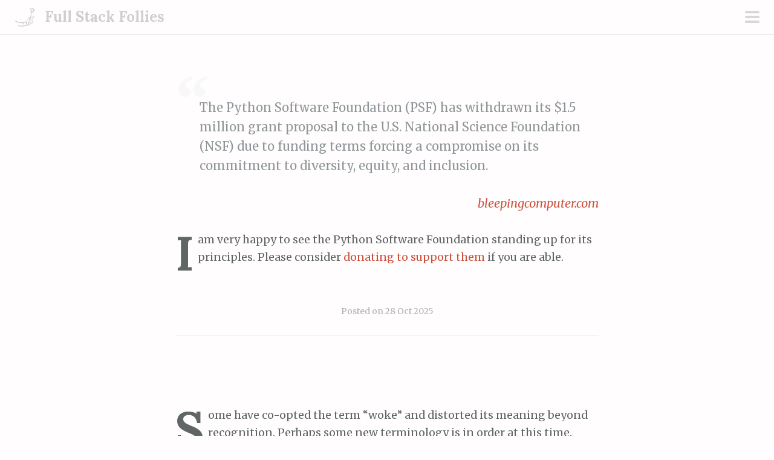

--- FILE ---
content_type: text/html; charset=UTF-8
request_url: https://fgte.ch/
body_size: 12021
content:
<!DOCTYPE html>
<html lang="en-US">
<head>
<meta charset="UTF-8">
<meta name="viewport" content="width=device-width, initial-scale=1">
<link rel="profile" href="http://gmpg.org/xfn/11">
<link rel="pingback" href="https://fgte.ch/blog/xmlrpc.php">
<title>Full Stack Follies &#8211; a personal blog authored by Matt Huyck</title>
<meta name='robots' content='max-image-preview:large' />
<link rel='dns-prefetch' href='//fonts.googleapis.com' />
<link rel="alternate" type="application/rss+xml" title="Full Stack Follies &raquo; Feed" href="https://fgte.ch/feed/" />
<link rel="alternate" type="application/rss+xml" title="Full Stack Follies &raquo; Comments Feed" href="https://fgte.ch/comments/feed/" />
<style id='wp-img-auto-sizes-contain-inline-css' type='text/css'>
img:is([sizes=auto i],[sizes^="auto," i]){contain-intrinsic-size:3000px 1500px}
/*# sourceURL=wp-img-auto-sizes-contain-inline-css */
</style>
<link rel='stylesheet' id='scrawl-style-css' href='https://fgte.ch/blog/wp-content/themes/scrawl/style.css?ver=6.9' type='text/css' media='all' />
<link rel='stylesheet' id='scrawl-fonts-css' href='https://fonts.googleapis.com/css?family=Lora:400,700|Merriweather:400italic,400,700,700italic&#038;subset=latin%2Clatin-ext' type='text/css' media='all' />
<link rel='stylesheet' id='genericons-css' href='https://fgte.ch/blog/wp-content/themes/scrawl/fonts/genericons.css?ver=3.3' type='text/css' media='all' />
<style id='wp-emoji-styles-inline-css' type='text/css'>

	img.wp-smiley, img.emoji {
		display: inline !important;
		border: none !important;
		box-shadow: none !important;
		height: 1em !important;
		width: 1em !important;
		margin: 0 0.07em !important;
		vertical-align: -0.1em !important;
		background: none !important;
		padding: 0 !important;
	}
/*# sourceURL=wp-emoji-styles-inline-css */
</style>
<style id='wp-block-library-inline-css' type='text/css'>
:root{--wp-block-synced-color:#7a00df;--wp-block-synced-color--rgb:122,0,223;--wp-bound-block-color:var(--wp-block-synced-color);--wp-editor-canvas-background:#ddd;--wp-admin-theme-color:#007cba;--wp-admin-theme-color--rgb:0,124,186;--wp-admin-theme-color-darker-10:#006ba1;--wp-admin-theme-color-darker-10--rgb:0,107,160.5;--wp-admin-theme-color-darker-20:#005a87;--wp-admin-theme-color-darker-20--rgb:0,90,135;--wp-admin-border-width-focus:2px}@media (min-resolution:192dpi){:root{--wp-admin-border-width-focus:1.5px}}.wp-element-button{cursor:pointer}:root .has-very-light-gray-background-color{background-color:#eee}:root .has-very-dark-gray-background-color{background-color:#313131}:root .has-very-light-gray-color{color:#eee}:root .has-very-dark-gray-color{color:#313131}:root .has-vivid-green-cyan-to-vivid-cyan-blue-gradient-background{background:linear-gradient(135deg,#00d084,#0693e3)}:root .has-purple-crush-gradient-background{background:linear-gradient(135deg,#34e2e4,#4721fb 50%,#ab1dfe)}:root .has-hazy-dawn-gradient-background{background:linear-gradient(135deg,#faaca8,#dad0ec)}:root .has-subdued-olive-gradient-background{background:linear-gradient(135deg,#fafae1,#67a671)}:root .has-atomic-cream-gradient-background{background:linear-gradient(135deg,#fdd79a,#004a59)}:root .has-nightshade-gradient-background{background:linear-gradient(135deg,#330968,#31cdcf)}:root .has-midnight-gradient-background{background:linear-gradient(135deg,#020381,#2874fc)}:root{--wp--preset--font-size--normal:16px;--wp--preset--font-size--huge:42px}.has-regular-font-size{font-size:1em}.has-larger-font-size{font-size:2.625em}.has-normal-font-size{font-size:var(--wp--preset--font-size--normal)}.has-huge-font-size{font-size:var(--wp--preset--font-size--huge)}.has-text-align-center{text-align:center}.has-text-align-left{text-align:left}.has-text-align-right{text-align:right}.has-fit-text{white-space:nowrap!important}#end-resizable-editor-section{display:none}.aligncenter{clear:both}.items-justified-left{justify-content:flex-start}.items-justified-center{justify-content:center}.items-justified-right{justify-content:flex-end}.items-justified-space-between{justify-content:space-between}.screen-reader-text{border:0;clip-path:inset(50%);height:1px;margin:-1px;overflow:hidden;padding:0;position:absolute;width:1px;word-wrap:normal!important}.screen-reader-text:focus{background-color:#ddd;clip-path:none;color:#444;display:block;font-size:1em;height:auto;left:5px;line-height:normal;padding:15px 23px 14px;text-decoration:none;top:5px;width:auto;z-index:100000}html :where(.has-border-color){border-style:solid}html :where([style*=border-top-color]){border-top-style:solid}html :where([style*=border-right-color]){border-right-style:solid}html :where([style*=border-bottom-color]){border-bottom-style:solid}html :where([style*=border-left-color]){border-left-style:solid}html :where([style*=border-width]){border-style:solid}html :where([style*=border-top-width]){border-top-style:solid}html :where([style*=border-right-width]){border-right-style:solid}html :where([style*=border-bottom-width]){border-bottom-style:solid}html :where([style*=border-left-width]){border-left-style:solid}html :where(img[class*=wp-image-]){height:auto;max-width:100%}:where(figure){margin:0 0 1em}html :where(.is-position-sticky){--wp-admin--admin-bar--position-offset:var(--wp-admin--admin-bar--height,0px)}@media screen and (max-width:600px){html :where(.is-position-sticky){--wp-admin--admin-bar--position-offset:0px}}

/*# sourceURL=wp-block-library-inline-css */
</style><style id='wp-block-image-inline-css' type='text/css'>
.wp-block-image>a,.wp-block-image>figure>a{display:inline-block}.wp-block-image img{box-sizing:border-box;height:auto;max-width:100%;vertical-align:bottom}@media not (prefers-reduced-motion){.wp-block-image img.hide{visibility:hidden}.wp-block-image img.show{animation:show-content-image .4s}}.wp-block-image[style*=border-radius] img,.wp-block-image[style*=border-radius]>a{border-radius:inherit}.wp-block-image.has-custom-border img{box-sizing:border-box}.wp-block-image.aligncenter{text-align:center}.wp-block-image.alignfull>a,.wp-block-image.alignwide>a{width:100%}.wp-block-image.alignfull img,.wp-block-image.alignwide img{height:auto;width:100%}.wp-block-image .aligncenter,.wp-block-image .alignleft,.wp-block-image .alignright,.wp-block-image.aligncenter,.wp-block-image.alignleft,.wp-block-image.alignright{display:table}.wp-block-image .aligncenter>figcaption,.wp-block-image .alignleft>figcaption,.wp-block-image .alignright>figcaption,.wp-block-image.aligncenter>figcaption,.wp-block-image.alignleft>figcaption,.wp-block-image.alignright>figcaption{caption-side:bottom;display:table-caption}.wp-block-image .alignleft{float:left;margin:.5em 1em .5em 0}.wp-block-image .alignright{float:right;margin:.5em 0 .5em 1em}.wp-block-image .aligncenter{margin-left:auto;margin-right:auto}.wp-block-image :where(figcaption){margin-bottom:1em;margin-top:.5em}.wp-block-image.is-style-circle-mask img{border-radius:9999px}@supports ((-webkit-mask-image:none) or (mask-image:none)) or (-webkit-mask-image:none){.wp-block-image.is-style-circle-mask img{border-radius:0;-webkit-mask-image:url('data:image/svg+xml;utf8,<svg viewBox="0 0 100 100" xmlns="http://www.w3.org/2000/svg"><circle cx="50" cy="50" r="50"/></svg>');mask-image:url('data:image/svg+xml;utf8,<svg viewBox="0 0 100 100" xmlns="http://www.w3.org/2000/svg"><circle cx="50" cy="50" r="50"/></svg>');mask-mode:alpha;-webkit-mask-position:center;mask-position:center;-webkit-mask-repeat:no-repeat;mask-repeat:no-repeat;-webkit-mask-size:contain;mask-size:contain}}:root :where(.wp-block-image.is-style-rounded img,.wp-block-image .is-style-rounded img){border-radius:9999px}.wp-block-image figure{margin:0}.wp-lightbox-container{display:flex;flex-direction:column;position:relative}.wp-lightbox-container img{cursor:zoom-in}.wp-lightbox-container img:hover+button{opacity:1}.wp-lightbox-container button{align-items:center;backdrop-filter:blur(16px) saturate(180%);background-color:#5a5a5a40;border:none;border-radius:4px;cursor:zoom-in;display:flex;height:20px;justify-content:center;opacity:0;padding:0;position:absolute;right:16px;text-align:center;top:16px;width:20px;z-index:100}@media not (prefers-reduced-motion){.wp-lightbox-container button{transition:opacity .2s ease}}.wp-lightbox-container button:focus-visible{outline:3px auto #5a5a5a40;outline:3px auto -webkit-focus-ring-color;outline-offset:3px}.wp-lightbox-container button:hover{cursor:pointer;opacity:1}.wp-lightbox-container button:focus{opacity:1}.wp-lightbox-container button:focus,.wp-lightbox-container button:hover,.wp-lightbox-container button:not(:hover):not(:active):not(.has-background){background-color:#5a5a5a40;border:none}.wp-lightbox-overlay{box-sizing:border-box;cursor:zoom-out;height:100vh;left:0;overflow:hidden;position:fixed;top:0;visibility:hidden;width:100%;z-index:100000}.wp-lightbox-overlay .close-button{align-items:center;cursor:pointer;display:flex;justify-content:center;min-height:40px;min-width:40px;padding:0;position:absolute;right:calc(env(safe-area-inset-right) + 16px);top:calc(env(safe-area-inset-top) + 16px);z-index:5000000}.wp-lightbox-overlay .close-button:focus,.wp-lightbox-overlay .close-button:hover,.wp-lightbox-overlay .close-button:not(:hover):not(:active):not(.has-background){background:none;border:none}.wp-lightbox-overlay .lightbox-image-container{height:var(--wp--lightbox-container-height);left:50%;overflow:hidden;position:absolute;top:50%;transform:translate(-50%,-50%);transform-origin:top left;width:var(--wp--lightbox-container-width);z-index:9999999999}.wp-lightbox-overlay .wp-block-image{align-items:center;box-sizing:border-box;display:flex;height:100%;justify-content:center;margin:0;position:relative;transform-origin:0 0;width:100%;z-index:3000000}.wp-lightbox-overlay .wp-block-image img{height:var(--wp--lightbox-image-height);min-height:var(--wp--lightbox-image-height);min-width:var(--wp--lightbox-image-width);width:var(--wp--lightbox-image-width)}.wp-lightbox-overlay .wp-block-image figcaption{display:none}.wp-lightbox-overlay button{background:none;border:none}.wp-lightbox-overlay .scrim{background-color:#fff;height:100%;opacity:.9;position:absolute;width:100%;z-index:2000000}.wp-lightbox-overlay.active{visibility:visible}@media not (prefers-reduced-motion){.wp-lightbox-overlay.active{animation:turn-on-visibility .25s both}.wp-lightbox-overlay.active img{animation:turn-on-visibility .35s both}.wp-lightbox-overlay.show-closing-animation:not(.active){animation:turn-off-visibility .35s both}.wp-lightbox-overlay.show-closing-animation:not(.active) img{animation:turn-off-visibility .25s both}.wp-lightbox-overlay.zoom.active{animation:none;opacity:1;visibility:visible}.wp-lightbox-overlay.zoom.active .lightbox-image-container{animation:lightbox-zoom-in .4s}.wp-lightbox-overlay.zoom.active .lightbox-image-container img{animation:none}.wp-lightbox-overlay.zoom.active .scrim{animation:turn-on-visibility .4s forwards}.wp-lightbox-overlay.zoom.show-closing-animation:not(.active){animation:none}.wp-lightbox-overlay.zoom.show-closing-animation:not(.active) .lightbox-image-container{animation:lightbox-zoom-out .4s}.wp-lightbox-overlay.zoom.show-closing-animation:not(.active) .lightbox-image-container img{animation:none}.wp-lightbox-overlay.zoom.show-closing-animation:not(.active) .scrim{animation:turn-off-visibility .4s forwards}}@keyframes show-content-image{0%{visibility:hidden}99%{visibility:hidden}to{visibility:visible}}@keyframes turn-on-visibility{0%{opacity:0}to{opacity:1}}@keyframes turn-off-visibility{0%{opacity:1;visibility:visible}99%{opacity:0;visibility:visible}to{opacity:0;visibility:hidden}}@keyframes lightbox-zoom-in{0%{transform:translate(calc((-100vw + var(--wp--lightbox-scrollbar-width))/2 + var(--wp--lightbox-initial-left-position)),calc(-50vh + var(--wp--lightbox-initial-top-position))) scale(var(--wp--lightbox-scale))}to{transform:translate(-50%,-50%) scale(1)}}@keyframes lightbox-zoom-out{0%{transform:translate(-50%,-50%) scale(1);visibility:visible}99%{visibility:visible}to{transform:translate(calc((-100vw + var(--wp--lightbox-scrollbar-width))/2 + var(--wp--lightbox-initial-left-position)),calc(-50vh + var(--wp--lightbox-initial-top-position))) scale(var(--wp--lightbox-scale));visibility:hidden}}
/*# sourceURL=https://fgte.ch/blog/wp-includes/blocks/image/style.min.css */
</style>
<style id='wp-block-paragraph-inline-css' type='text/css'>
.is-small-text{font-size:.875em}.is-regular-text{font-size:1em}.is-large-text{font-size:2.25em}.is-larger-text{font-size:3em}.has-drop-cap:not(:focus):first-letter{float:left;font-size:8.4em;font-style:normal;font-weight:100;line-height:.68;margin:.05em .1em 0 0;text-transform:uppercase}body.rtl .has-drop-cap:not(:focus):first-letter{float:none;margin-left:.1em}p.has-drop-cap.has-background{overflow:hidden}:root :where(p.has-background){padding:1.25em 2.375em}:where(p.has-text-color:not(.has-link-color)) a{color:inherit}p.has-text-align-left[style*="writing-mode:vertical-lr"],p.has-text-align-right[style*="writing-mode:vertical-rl"]{rotate:180deg}
/*# sourceURL=https://fgte.ch/blog/wp-includes/blocks/paragraph/style.min.css */
</style>
<style id='wp-block-preformatted-inline-css' type='text/css'>
.wp-block-preformatted{box-sizing:border-box;white-space:pre-wrap}:where(.wp-block-preformatted.has-background){padding:1.25em 2.375em}
/*# sourceURL=https://fgte.ch/blog/wp-includes/blocks/preformatted/style.min.css */
</style>
<style id='wp-block-quote-inline-css' type='text/css'>
.wp-block-quote{box-sizing:border-box;overflow-wrap:break-word}.wp-block-quote.is-large:where(:not(.is-style-plain)),.wp-block-quote.is-style-large:where(:not(.is-style-plain)){margin-bottom:1em;padding:0 1em}.wp-block-quote.is-large:where(:not(.is-style-plain)) p,.wp-block-quote.is-style-large:where(:not(.is-style-plain)) p{font-size:1.5em;font-style:italic;line-height:1.6}.wp-block-quote.is-large:where(:not(.is-style-plain)) cite,.wp-block-quote.is-large:where(:not(.is-style-plain)) footer,.wp-block-quote.is-style-large:where(:not(.is-style-plain)) cite,.wp-block-quote.is-style-large:where(:not(.is-style-plain)) footer{font-size:1.125em;text-align:right}.wp-block-quote>cite{display:block}
/*# sourceURL=https://fgte.ch/blog/wp-includes/blocks/quote/style.min.css */
</style>
<style id='global-styles-inline-css' type='text/css'>
:root{--wp--preset--aspect-ratio--square: 1;--wp--preset--aspect-ratio--4-3: 4/3;--wp--preset--aspect-ratio--3-4: 3/4;--wp--preset--aspect-ratio--3-2: 3/2;--wp--preset--aspect-ratio--2-3: 2/3;--wp--preset--aspect-ratio--16-9: 16/9;--wp--preset--aspect-ratio--9-16: 9/16;--wp--preset--color--black: #000000;--wp--preset--color--cyan-bluish-gray: #abb8c3;--wp--preset--color--white: #ffffff;--wp--preset--color--pale-pink: #f78da7;--wp--preset--color--vivid-red: #cf2e2e;--wp--preset--color--luminous-vivid-orange: #ff6900;--wp--preset--color--luminous-vivid-amber: #fcb900;--wp--preset--color--light-green-cyan: #7bdcb5;--wp--preset--color--vivid-green-cyan: #00d084;--wp--preset--color--pale-cyan-blue: #8ed1fc;--wp--preset--color--vivid-cyan-blue: #0693e3;--wp--preset--color--vivid-purple: #9b51e0;--wp--preset--gradient--vivid-cyan-blue-to-vivid-purple: linear-gradient(135deg,rgb(6,147,227) 0%,rgb(155,81,224) 100%);--wp--preset--gradient--light-green-cyan-to-vivid-green-cyan: linear-gradient(135deg,rgb(122,220,180) 0%,rgb(0,208,130) 100%);--wp--preset--gradient--luminous-vivid-amber-to-luminous-vivid-orange: linear-gradient(135deg,rgb(252,185,0) 0%,rgb(255,105,0) 100%);--wp--preset--gradient--luminous-vivid-orange-to-vivid-red: linear-gradient(135deg,rgb(255,105,0) 0%,rgb(207,46,46) 100%);--wp--preset--gradient--very-light-gray-to-cyan-bluish-gray: linear-gradient(135deg,rgb(238,238,238) 0%,rgb(169,184,195) 100%);--wp--preset--gradient--cool-to-warm-spectrum: linear-gradient(135deg,rgb(74,234,220) 0%,rgb(151,120,209) 20%,rgb(207,42,186) 40%,rgb(238,44,130) 60%,rgb(251,105,98) 80%,rgb(254,248,76) 100%);--wp--preset--gradient--blush-light-purple: linear-gradient(135deg,rgb(255,206,236) 0%,rgb(152,150,240) 100%);--wp--preset--gradient--blush-bordeaux: linear-gradient(135deg,rgb(254,205,165) 0%,rgb(254,45,45) 50%,rgb(107,0,62) 100%);--wp--preset--gradient--luminous-dusk: linear-gradient(135deg,rgb(255,203,112) 0%,rgb(199,81,192) 50%,rgb(65,88,208) 100%);--wp--preset--gradient--pale-ocean: linear-gradient(135deg,rgb(255,245,203) 0%,rgb(182,227,212) 50%,rgb(51,167,181) 100%);--wp--preset--gradient--electric-grass: linear-gradient(135deg,rgb(202,248,128) 0%,rgb(113,206,126) 100%);--wp--preset--gradient--midnight: linear-gradient(135deg,rgb(2,3,129) 0%,rgb(40,116,252) 100%);--wp--preset--font-size--small: 13px;--wp--preset--font-size--medium: 20px;--wp--preset--font-size--large: 36px;--wp--preset--font-size--x-large: 42px;--wp--preset--spacing--20: 0.44rem;--wp--preset--spacing--30: 0.67rem;--wp--preset--spacing--40: 1rem;--wp--preset--spacing--50: 1.5rem;--wp--preset--spacing--60: 2.25rem;--wp--preset--spacing--70: 3.38rem;--wp--preset--spacing--80: 5.06rem;--wp--preset--shadow--natural: 6px 6px 9px rgba(0, 0, 0, 0.2);--wp--preset--shadow--deep: 12px 12px 50px rgba(0, 0, 0, 0.4);--wp--preset--shadow--sharp: 6px 6px 0px rgba(0, 0, 0, 0.2);--wp--preset--shadow--outlined: 6px 6px 0px -3px rgb(255, 255, 255), 6px 6px rgb(0, 0, 0);--wp--preset--shadow--crisp: 6px 6px 0px rgb(0, 0, 0);}:where(.is-layout-flex){gap: 0.5em;}:where(.is-layout-grid){gap: 0.5em;}body .is-layout-flex{display: flex;}.is-layout-flex{flex-wrap: wrap;align-items: center;}.is-layout-flex > :is(*, div){margin: 0;}body .is-layout-grid{display: grid;}.is-layout-grid > :is(*, div){margin: 0;}:where(.wp-block-columns.is-layout-flex){gap: 2em;}:where(.wp-block-columns.is-layout-grid){gap: 2em;}:where(.wp-block-post-template.is-layout-flex){gap: 1.25em;}:where(.wp-block-post-template.is-layout-grid){gap: 1.25em;}.has-black-color{color: var(--wp--preset--color--black) !important;}.has-cyan-bluish-gray-color{color: var(--wp--preset--color--cyan-bluish-gray) !important;}.has-white-color{color: var(--wp--preset--color--white) !important;}.has-pale-pink-color{color: var(--wp--preset--color--pale-pink) !important;}.has-vivid-red-color{color: var(--wp--preset--color--vivid-red) !important;}.has-luminous-vivid-orange-color{color: var(--wp--preset--color--luminous-vivid-orange) !important;}.has-luminous-vivid-amber-color{color: var(--wp--preset--color--luminous-vivid-amber) !important;}.has-light-green-cyan-color{color: var(--wp--preset--color--light-green-cyan) !important;}.has-vivid-green-cyan-color{color: var(--wp--preset--color--vivid-green-cyan) !important;}.has-pale-cyan-blue-color{color: var(--wp--preset--color--pale-cyan-blue) !important;}.has-vivid-cyan-blue-color{color: var(--wp--preset--color--vivid-cyan-blue) !important;}.has-vivid-purple-color{color: var(--wp--preset--color--vivid-purple) !important;}.has-black-background-color{background-color: var(--wp--preset--color--black) !important;}.has-cyan-bluish-gray-background-color{background-color: var(--wp--preset--color--cyan-bluish-gray) !important;}.has-white-background-color{background-color: var(--wp--preset--color--white) !important;}.has-pale-pink-background-color{background-color: var(--wp--preset--color--pale-pink) !important;}.has-vivid-red-background-color{background-color: var(--wp--preset--color--vivid-red) !important;}.has-luminous-vivid-orange-background-color{background-color: var(--wp--preset--color--luminous-vivid-orange) !important;}.has-luminous-vivid-amber-background-color{background-color: var(--wp--preset--color--luminous-vivid-amber) !important;}.has-light-green-cyan-background-color{background-color: var(--wp--preset--color--light-green-cyan) !important;}.has-vivid-green-cyan-background-color{background-color: var(--wp--preset--color--vivid-green-cyan) !important;}.has-pale-cyan-blue-background-color{background-color: var(--wp--preset--color--pale-cyan-blue) !important;}.has-vivid-cyan-blue-background-color{background-color: var(--wp--preset--color--vivid-cyan-blue) !important;}.has-vivid-purple-background-color{background-color: var(--wp--preset--color--vivid-purple) !important;}.has-black-border-color{border-color: var(--wp--preset--color--black) !important;}.has-cyan-bluish-gray-border-color{border-color: var(--wp--preset--color--cyan-bluish-gray) !important;}.has-white-border-color{border-color: var(--wp--preset--color--white) !important;}.has-pale-pink-border-color{border-color: var(--wp--preset--color--pale-pink) !important;}.has-vivid-red-border-color{border-color: var(--wp--preset--color--vivid-red) !important;}.has-luminous-vivid-orange-border-color{border-color: var(--wp--preset--color--luminous-vivid-orange) !important;}.has-luminous-vivid-amber-border-color{border-color: var(--wp--preset--color--luminous-vivid-amber) !important;}.has-light-green-cyan-border-color{border-color: var(--wp--preset--color--light-green-cyan) !important;}.has-vivid-green-cyan-border-color{border-color: var(--wp--preset--color--vivid-green-cyan) !important;}.has-pale-cyan-blue-border-color{border-color: var(--wp--preset--color--pale-cyan-blue) !important;}.has-vivid-cyan-blue-border-color{border-color: var(--wp--preset--color--vivid-cyan-blue) !important;}.has-vivid-purple-border-color{border-color: var(--wp--preset--color--vivid-purple) !important;}.has-vivid-cyan-blue-to-vivid-purple-gradient-background{background: var(--wp--preset--gradient--vivid-cyan-blue-to-vivid-purple) !important;}.has-light-green-cyan-to-vivid-green-cyan-gradient-background{background: var(--wp--preset--gradient--light-green-cyan-to-vivid-green-cyan) !important;}.has-luminous-vivid-amber-to-luminous-vivid-orange-gradient-background{background: var(--wp--preset--gradient--luminous-vivid-amber-to-luminous-vivid-orange) !important;}.has-luminous-vivid-orange-to-vivid-red-gradient-background{background: var(--wp--preset--gradient--luminous-vivid-orange-to-vivid-red) !important;}.has-very-light-gray-to-cyan-bluish-gray-gradient-background{background: var(--wp--preset--gradient--very-light-gray-to-cyan-bluish-gray) !important;}.has-cool-to-warm-spectrum-gradient-background{background: var(--wp--preset--gradient--cool-to-warm-spectrum) !important;}.has-blush-light-purple-gradient-background{background: var(--wp--preset--gradient--blush-light-purple) !important;}.has-blush-bordeaux-gradient-background{background: var(--wp--preset--gradient--blush-bordeaux) !important;}.has-luminous-dusk-gradient-background{background: var(--wp--preset--gradient--luminous-dusk) !important;}.has-pale-ocean-gradient-background{background: var(--wp--preset--gradient--pale-ocean) !important;}.has-electric-grass-gradient-background{background: var(--wp--preset--gradient--electric-grass) !important;}.has-midnight-gradient-background{background: var(--wp--preset--gradient--midnight) !important;}.has-small-font-size{font-size: var(--wp--preset--font-size--small) !important;}.has-medium-font-size{font-size: var(--wp--preset--font-size--medium) !important;}.has-large-font-size{font-size: var(--wp--preset--font-size--large) !important;}.has-x-large-font-size{font-size: var(--wp--preset--font-size--x-large) !important;}
/*# sourceURL=global-styles-inline-css */
</style>

<style id='classic-theme-styles-inline-css' type='text/css'>
/*! This file is auto-generated */
.wp-block-button__link{color:#fff;background-color:#32373c;border-radius:9999px;box-shadow:none;text-decoration:none;padding:calc(.667em + 2px) calc(1.333em + 2px);font-size:1.125em}.wp-block-file__button{background:#32373c;color:#fff;text-decoration:none}
/*# sourceURL=/wp-includes/css/classic-themes.min.css */
</style>
<link rel='stylesheet' id='indieweb-css' href='https://fgte.ch/blog/wp-content/plugins/indieweb/static/css/indieweb.css?ver=4.0.5' type='text/css' media='all' />
<link rel='stylesheet' id='semantic-linkbacks-css-css' href='https://fgte.ch/blog/wp-content/plugins/semantic-linkbacks/css/semantic-linkbacks.css?ver=3.10.3' type='text/css' media='all' />
<script type="text/javascript" src="https://fgte.ch/blog/wp-includes/js/jquery/jquery.min.js?ver=3.7.1" id="jquery-core-js"></script>
<script type="text/javascript" src="https://fgte.ch/blog/wp-includes/js/jquery/jquery-migrate.min.js?ver=3.4.1" id="jquery-migrate-js"></script>
<link rel="https://api.w.org/" href="https://fgte.ch/wp-json/" /><link rel="EditURI" type="application/rsd+xml" title="RSD" href="https://fgte.ch/blog/xmlrpc.php?rsd" />
<meta name="generator" content="WordPress 6.9" />
<link href="https://micro.blog/fgtech" rel="me" />
<link rel="authorization_endpoint" href="https://micro.blog/indieauth/auth" />
<link rel="token_endpoint" href="https://micro.blog/indieauth/token" /><style type="text/css">.recentcomments a{display:inline !important;padding:0 !important;margin:0 !important;}</style><link rel="me" href="https://micro.blog/fgtech" />
</head>

<body class="home blog wp-theme-scrawl">
	<button class="menu-toggle x">
		<span class="lines"></span>
		<span class="screen-reader-text">Primary Menu</span>
	</button>
	<div class="slide-menu">
		<a href="https://fgte.ch/"><img src="https://secure.gravatar.com/avatar/60efae9421433a70326d5d7cf5bbe7d9/?s=120&d=mm" class="avatar no-grav site-logo"></a>
		<h1 class="site-title"><a href="https://fgte.ch/" rel="home">Full Stack Follies</a></h1>
		<h2 class="site-description">a personal blog authored by Matt Huyck</h2>

		
		
			<div id="secondary" class="widget-area" role="complementary">
		<aside id="search-2" class="widget widget_search"><form role="search" method="get" class="search-form" action="https://fgte.ch/">
				<label>
					<span class="screen-reader-text">Search for:</span>
					<input type="search" class="search-field" placeholder="Search &hellip;" value="" name="s" />
				</label>
				<input type="submit" class="search-submit" value="Search" />
			</form></aside>
		<aside id="recent-posts-2" class="widget widget_recent_entries">
		<h1 class="widget-title">Recent Posts</h1>
		<ul>
											<li>
					<a href="https://fgte.ch/2025/10/1081/">(no title)</a>
									</li>
											<li>
					<a href="https://fgte.ch/2025/04/1079/">(no title)</a>
									</li>
											<li>
					<a href="https://fgte.ch/2025/01/1076/">(no title)</a>
									</li>
											<li>
					<a href="https://fgte.ch/2024/06/1072/">(no title)</a>
									</li>
											<li>
					<a href="https://fgte.ch/2024/06/1070/">(no title)</a>
									</li>
					</ul>

		</aside><aside id="recent-comments-2" class="widget widget_recent_comments"><h1 class="widget-title">Recent Comments</h1><ul id="recentcomments"><li class="recentcomments"><span class="comment-author-link"><a href="https://micro.blog/odd" class="url" rel="ugc external nofollow">odd</a></span> on <a href="https://micro.blog/odd/35204672"></a></li><li class="recentcomments"><span class="comment-author-link"><a href="https://micro.blog/fgtech" class="url" rel="ugc external nofollow">fgtech</a></span> on <a href="https://micro.blog/fgtech/35199969"></a></li><li class="recentcomments"><span class="comment-author-link"><a href="https://micro.blog/fgtech" class="url" rel="ugc external nofollow">fgtech</a></span> on <a href="https://micro.blog/fgtech/35149115"></a></li><li class="recentcomments"><span class="comment-author-link"><a href="https://micro.blog/fgtech" class="url" rel="ugc external nofollow">fgtech</a></span> on <a href="https://micro.blog/fgtech/35149049"></a></li><li class="recentcomments"><span class="comment-author-link"><a href="https://micro.blog/xxxx" class="url" rel="ugc external nofollow">xxxx</a></span> on <a href="https://micro.blog/xxxx/35133248"></a></li></ul></aside><aside id="archives-2" class="widget widget_archive"><h1 class="widget-title">Archives</h1>
			<ul>
					<li><a href='https://fgte.ch/2025/10/'>October 2025</a></li>
	<li><a href='https://fgte.ch/2025/04/'>April 2025</a></li>
	<li><a href='https://fgte.ch/2025/01/'>January 2025</a></li>
	<li><a href='https://fgte.ch/2024/06/'>June 2024</a></li>
	<li><a href='https://fgte.ch/2024/04/'>April 2024</a></li>
	<li><a href='https://fgte.ch/2024/02/'>February 2024</a></li>
	<li><a href='https://fgte.ch/2024/01/'>January 2024</a></li>
	<li><a href='https://fgte.ch/2023/12/'>December 2023</a></li>
	<li><a href='https://fgte.ch/2023/11/'>November 2023</a></li>
	<li><a href='https://fgte.ch/2023/10/'>October 2023</a></li>
	<li><a href='https://fgte.ch/2023/07/'>July 2023</a></li>
	<li><a href='https://fgte.ch/2023/06/'>June 2023</a></li>
	<li><a href='https://fgte.ch/2023/05/'>May 2023</a></li>
	<li><a href='https://fgte.ch/2023/04/'>April 2023</a></li>
	<li><a href='https://fgte.ch/2023/03/'>March 2023</a></li>
	<li><a href='https://fgte.ch/2023/02/'>February 2023</a></li>
	<li><a href='https://fgte.ch/2023/01/'>January 2023</a></li>
	<li><a href='https://fgte.ch/2022/12/'>December 2022</a></li>
	<li><a href='https://fgte.ch/2022/11/'>November 2022</a></li>
	<li><a href='https://fgte.ch/2022/10/'>October 2022</a></li>
	<li><a href='https://fgte.ch/2022/09/'>September 2022</a></li>
	<li><a href='https://fgte.ch/2022/08/'>August 2022</a></li>
	<li><a href='https://fgte.ch/2022/06/'>June 2022</a></li>
	<li><a href='https://fgte.ch/2022/05/'>May 2022</a></li>
	<li><a href='https://fgte.ch/2022/02/'>February 2022</a></li>
	<li><a href='https://fgte.ch/2022/01/'>January 2022</a></li>
	<li><a href='https://fgte.ch/2021/12/'>December 2021</a></li>
	<li><a href='https://fgte.ch/2021/10/'>October 2021</a></li>
	<li><a href='https://fgte.ch/2021/08/'>August 2021</a></li>
	<li><a href='https://fgte.ch/2021/07/'>July 2021</a></li>
	<li><a href='https://fgte.ch/2021/06/'>June 2021</a></li>
	<li><a href='https://fgte.ch/2021/05/'>May 2021</a></li>
	<li><a href='https://fgte.ch/2021/03/'>March 2021</a></li>
	<li><a href='https://fgte.ch/2021/02/'>February 2021</a></li>
	<li><a href='https://fgte.ch/2021/01/'>January 2021</a></li>
	<li><a href='https://fgte.ch/2020/11/'>November 2020</a></li>
	<li><a href='https://fgte.ch/2020/10/'>October 2020</a></li>
	<li><a href='https://fgte.ch/2020/08/'>August 2020</a></li>
	<li><a href='https://fgte.ch/2020/07/'>July 2020</a></li>
	<li><a href='https://fgte.ch/2020/06/'>June 2020</a></li>
	<li><a href='https://fgte.ch/2020/05/'>May 2020</a></li>
	<li><a href='https://fgte.ch/2020/04/'>April 2020</a></li>
	<li><a href='https://fgte.ch/2020/03/'>March 2020</a></li>
	<li><a href='https://fgte.ch/2020/02/'>February 2020</a></li>
	<li><a href='https://fgte.ch/2019/12/'>December 2019</a></li>
	<li><a href='https://fgte.ch/2019/11/'>November 2019</a></li>
	<li><a href='https://fgte.ch/2019/10/'>October 2019</a></li>
	<li><a href='https://fgte.ch/2019/09/'>September 2019</a></li>
	<li><a href='https://fgte.ch/2019/07/'>July 2019</a></li>
	<li><a href='https://fgte.ch/2019/06/'>June 2019</a></li>
	<li><a href='https://fgte.ch/2019/05/'>May 2019</a></li>
	<li><a href='https://fgte.ch/2019/04/'>April 2019</a></li>
	<li><a href='https://fgte.ch/2019/03/'>March 2019</a></li>
	<li><a href='https://fgte.ch/2019/02/'>February 2019</a></li>
	<li><a href='https://fgte.ch/2018/06/'>June 2018</a></li>
	<li><a href='https://fgte.ch/2017/03/'>March 2017</a></li>
	<li><a href='https://fgte.ch/2016/08/'>August 2016</a></li>
			</ul>

			</aside><aside id="categories-2" class="widget widget_categories"><h1 class="widget-title">Categories</h1>
			<ul>
					<li class="cat-item cat-item-9"><a href="https://fgte.ch/category/photos/">photos</a>
</li>
	<li class="cat-item cat-item-7"><a href="https://fgte.ch/category/political-action/">political action</a>
</li>
	<li class="cat-item cat-item-3"><a href="https://fgte.ch/category/software/">software</a>
</li>
	<li class="cat-item cat-item-1"><a href="https://fgte.ch/category/uncategorized/">Uncategorized</a>
</li>
			</ul>

			</aside><aside id="meta-2" class="widget widget_meta"><h1 class="widget-title">Meta</h1>
		<ul>
						<li><a href="https://fgte.ch/blog/wp-login.php">Log in</a></li>
			<li><a href="https://fgte.ch/feed/">Entries feed</a></li>
			<li><a href="https://fgte.ch/comments/feed/">Comments feed</a></li>

			<li><a href="https://wordpress.org/">WordPress.org</a></li>
		</ul>

		</aside>	</div><!-- #secondary -->
	</div><!-- .slide-menu -->
<div id="page" class="hfeed site">
	<a class="skip-link screen-reader-text" href="#content">Skip to content</a>

	<header id="masthead" class="site-header" role="banner">

		<div class="site-branding">
			<a href="https://fgte.ch/"><img src="https://secure.gravatar.com/avatar/60efae9421433a70326d5d7cf5bbe7d9/?s=120&d=mm" class="avatar no-grav site-logo"></a>			<h1 class="site-title"><a href="https://fgte.ch/" rel="home">Full Stack Follies</a></h1>
		</div>

	</header><!-- #masthead -->

	
	
	<div id="content" class="site-content">


	<div id="primary" class="content-area">
		<main id="main" class="site-main" role="main">

		
						
				
<article id="post-1081" class="post-1081 post type-post status-publish format-standard hentry category-uncategorized">
	<header class="entry-header">
								</header><!-- .entry-header -->
			<div class="entry-content">
			<blockquote><p><br />The Python Software Foundation (PSF) has withdrawn its $1.5 million grant proposal to the U.S. National Science Foundation (NSF) due to funding terms forcing a compromise on its commitment to diversity, equity,&nbsp;and inclusion.</p><cite><a href="https://www.bleepingcomputer.com/news/software/python-rejects-15m-grant-from-us-govt-fearing-ethical-compromise/">bleepingcomputer.com</a></cite></blockquote>


<p>I am very happy to see the Python Software Foundation standing up for its principles.  Please consider <a href="https://www.python.org/psf-landing/">donating to support them</a> if you are able. </p>
					</div><!-- .entry-content -->
				<div class="entry-meta clear">
			<span class="posted-on">Posted on <a href="https://fgte.ch/2025/10/1081/" rel="bookmark"><time class="entry-date published" datetime="2025-10-28T21:36:32-04:00">28 Oct 2025</time><time class="updated" datetime="2025-10-28T21:37:42-04:00">28 Oct 2025</time></a></span><span class="byline"> by <span class="author vcard"><a class="url fn n" href="http://fgte.ch">Matt Huyck</a></span></span>			<span class="secondary-entry-meta">
																								</span>
		</div><!-- .entry-meta -->
	</article><!-- #post-## -->

			
				
<article id="post-1079" class="post-1079 post type-post status-publish format-standard hentry category-uncategorized">
	<header class="entry-header">
								</header><!-- .entry-header -->
			<div class="entry-content">
			
<p>Some have co-opted the term “woke” and distorted its meaning beyond recognition. Perhaps some new terminology is in order at this time.</p>



<p>Woke is thoughtful. Anti-woke is thoughtless.<br />Woke is listening. Anti-woke is yelling.<br />Woke is patient. Anti-woke is rushed.<br />Woke is savoring. Anti-woke is despising.<br />Woke is fearless. Anti-woke is afraid.<br />Woke is balanced. Anti-woke is tilted.<br />Woke is hope. Anti-woke is despair.<br />Woke is morning. Anti-woke is darkness.<br />Woke is truth. Anti-woke is lies.<br />Woke is seeking. Anti-woke is aimless.<br />Woke is knowledge. Anti-woke is ignorance.<br />Woke is seeing. Anti-woke is turning away.<br />Woke is a pronoun. Anti-woke is a rude interjection.<br />Woke is feeling. Anti-woke is numb.<br />Woke is warm. Anti-woke is ICE.<br />Woke is alive. Anti-woke is dead.</p>



<p>Stay alive, America.</p>
					</div><!-- .entry-content -->
				<div class="entry-meta clear">
			<span class="posted-on">Posted on <a href="https://fgte.ch/2025/04/1079/" rel="bookmark"><time class="entry-date published" datetime="2025-04-17T08:44:09-04:00">17 Apr 2025</time></a></span><span class="byline"> by <span class="author vcard"><a class="url fn n" href="http://fgte.ch">Matt Huyck</a></span></span>			<span class="secondary-entry-meta">
																								</span>
		</div><!-- .entry-meta -->
	</article><!-- #post-## -->

			
				
<article id="post-1076" class="post-1076 post type-post status-publish format-standard hentry category-uncategorized">
	<header class="entry-header">
								</header><!-- .entry-header -->
			<div class="entry-content">
			<p><a href="https://www.patrickrhone.net/trust/">Patrick Rhone writes</a> with timely thoughts about trust:</p>
<blockquote><p>a loss of trust in society — trust in government, trust in institutions, trust in each other — is the cause of a break down and, if left uncorrected, end to that society.</p></blockquote>
<p>Well put.</p>
					</div><!-- .entry-content -->
				<div class="entry-meta clear">
			<span class="posted-on">Posted on <a href="https://fgte.ch/2025/01/1076/" rel="bookmark"><time class="entry-date published" datetime="2025-01-20T22:58:37-05:00">20 Jan 2025</time><time class="updated" datetime="2025-01-20T23:01:01-05:00">20 Jan 2025</time></a></span><span class="byline"> by <span class="author vcard"><a class="url fn n" href="http://fgte.ch">Matt Huyck</a></span></span>			<span class="secondary-entry-meta">
																								</span>
		</div><!-- .entry-meta -->
	</article><!-- #post-## -->

			
				
<article id="post-1072" class="post-1072 post type-post status-publish format-standard hentry category-uncategorized">
	<header class="entry-header">
								</header><!-- .entry-header -->
			<div class="entry-content">
			<p>What would you call a curriculum that combines math and science topics to play off of and enhance each other rather than separating them along traditional boundaries? Would it be scmathience class? Or mascienthce?</p>
					</div><!-- .entry-content -->
				<div class="entry-meta clear">
			<span class="posted-on">Posted on <a href="https://fgte.ch/2024/06/1072/" rel="bookmark"><time class="entry-date published" datetime="2024-06-29T14:00:14-04:00">29 Jun 2024</time></a></span><span class="byline"> by <span class="author vcard"><a class="url fn n" href="http://fgte.ch">Matt Huyck</a></span></span>			<span class="secondary-entry-meta">
																								</span>
		</div><!-- .entry-meta -->
	</article><!-- #post-## -->

			
				
<article id="post-1070" class="post-1070 post type-post status-publish format-standard hentry category-uncategorized">
	<header class="entry-header">
								</header><!-- .entry-header -->
			<div class="entry-content">
			
<p>When LLMs are used in ways that are a poor match for their pattern-finding skills they produce results that many have labeled “hallucinations.” These models are not so good with facts.</p>



<p>What if we turned those hallucinations into a benefit? That’s the idea behind this approach:</p>



<blockquote class="wp-block-quote is-layout-flow wp-block-quote-is-layout-flow">
<p><a href="https://wapo.st/45tnjst">New battery material that uses less lithium found in AI-powered search</a></p>
</blockquote>



<p>This is the right way to use AI.</p>
					</div><!-- .entry-content -->
				<div class="entry-meta clear">
			<span class="posted-on">Posted on <a href="https://fgte.ch/2024/06/1070/" rel="bookmark"><time class="entry-date published" datetime="2024-06-19T10:24:42-04:00">19 Jun 2024</time></a></span><span class="byline"> by <span class="author vcard"><a class="url fn n" href="http://fgte.ch">Matt Huyck</a></span></span>			<span class="secondary-entry-meta">
																								</span>
		</div><!-- .entry-meta -->
	</article><!-- #post-## -->

			
				
<article id="post-1068" class="post-1068 post type-post status-publish format-standard hentry category-uncategorized">
	<header class="entry-header">
								</header><!-- .entry-header -->
			<div class="entry-content">
			
<figure class="wp-block-image size-large"><img fetchpriority="high" decoding="async" width="1024" height="768" src="https://fgte.ch/blog/wp-content/uploads/2024/06/img_1891-1-1024x768.jpg" class="wp-image-1067" srcset="https://fgte.ch/blog/wp-content/uploads/2024/06/img_1891-1-1024x768.jpg 1024w, https://fgte.ch/blog/wp-content/uploads/2024/06/img_1891-1-600x450.jpg 600w, https://fgte.ch/blog/wp-content/uploads/2024/06/img_1891-1-300x225.jpg 300w, https://fgte.ch/blog/wp-content/uploads/2024/06/img_1891-1-768x576.jpg 768w, https://fgte.ch/blog/wp-content/uploads/2024/06/img_1891-1-1536x1152.jpg 1536w, https://fgte.ch/blog/wp-content/uploads/2024/06/img_1891-1.jpg 2000w" sizes="(max-width: 1024px) 100vw, 1024px" /></figure>



<p>cooking up a little something</p>
					</div><!-- .entry-content -->
				<div class="entry-meta clear">
			<span class="posted-on">Posted on <a href="https://fgte.ch/2024/06/1068/" rel="bookmark"><time class="entry-date published" datetime="2024-06-07T21:11:38-04:00">7 Jun 2024</time></a></span><span class="byline"> by <span class="author vcard"><a class="url fn n" href="http://fgte.ch">Matt Huyck</a></span></span>			<span class="secondary-entry-meta">
																								</span>
		</div><!-- .entry-meta -->
	</article><!-- #post-## -->

			
				
<article id="post-1063" class="post-1063 post type-post status-publish format-standard hentry category-uncategorized">
	<header class="entry-header">
								</header><!-- .entry-header -->
			<div class="entry-content">
			
<p>Lake Champlain, Burlington, VT, 7:29pm today</p>



<figure class="wp-block-image size-large"><img decoding="async" width="768" height="1024" src="https://fgte.ch/blog/wp-content/uploads/2024/04/img_1505-1-768x1024.jpg" class="wp-image-1062" srcset="https://fgte.ch/blog/wp-content/uploads/2024/04/img_1505-1-768x1024.jpg 768w, https://fgte.ch/blog/wp-content/uploads/2024/04/img_1505-1-450x600.jpg 450w, https://fgte.ch/blog/wp-content/uploads/2024/04/img_1505-1-225x300.jpg 225w, https://fgte.ch/blog/wp-content/uploads/2024/04/img_1505-1-1152x1536.jpg 1152w, https://fgte.ch/blog/wp-content/uploads/2024/04/img_1505-1.jpg 1500w" sizes="(max-width: 768px) 100vw, 768px" /></figure>
					</div><!-- .entry-content -->
				<div class="entry-meta clear">
			<span class="posted-on">Posted on <a href="https://fgte.ch/2024/04/1063/" rel="bookmark"><time class="entry-date published" datetime="2024-04-08T23:30:51-04:00">8 Apr 2024</time></a></span><span class="byline"> by <span class="author vcard"><a class="url fn n" href="http://fgte.ch">Matt Huyck</a></span></span>			<span class="secondary-entry-meta">
																	<span class="comments-link"><a href="https://fgte.ch/2024/04/1063/#comments">4</a></span>							</span>
		</div><!-- .entry-meta -->
	</article><!-- #post-## -->

			
				
<article id="post-1060" class="post-1060 post type-post status-publish format-standard hentry category-uncategorized">
	<header class="entry-header">
								</header><!-- .entry-header -->
			<div class="entry-content">
			
<p>Lake Champlain, Burlington, VT, 3:28pm today</p>



<figure class="wp-block-image size-large"><img decoding="async" width="768" height="1024" src="https://fgte.ch/blog/wp-content/uploads/2024/04/img_1480-1-768x1024.jpg" class="wp-image-1059" srcset="https://fgte.ch/blog/wp-content/uploads/2024/04/img_1480-1-768x1024.jpg 768w, https://fgte.ch/blog/wp-content/uploads/2024/04/img_1480-1-450x600.jpg 450w, https://fgte.ch/blog/wp-content/uploads/2024/04/img_1480-1-225x300.jpg 225w, https://fgte.ch/blog/wp-content/uploads/2024/04/img_1480-1-1152x1536.jpg 1152w, https://fgte.ch/blog/wp-content/uploads/2024/04/img_1480-1.jpg 1500w" sizes="(max-width: 768px) 100vw, 768px" /></figure>
					</div><!-- .entry-content -->
				<div class="entry-meta clear">
			<span class="posted-on">Posted on <a href="https://fgte.ch/2024/04/1060/" rel="bookmark"><time class="entry-date published" datetime="2024-04-08T23:26:32-04:00">8 Apr 2024</time></a></span><span class="byline"> by <span class="author vcard"><a class="url fn n" href="http://fgte.ch">Matt Huyck</a></span></span>			<span class="secondary-entry-meta">
																	<span class="comments-link"><a href="https://fgte.ch/2024/04/1060/#comments">2</a></span>							</span>
		</div><!-- .entry-meta -->
	</article><!-- #post-## -->

			
				
<article id="post-1052" class="post-1052 post type-post status-publish format-standard hentry category-uncategorized">
	<header class="entry-header">
								</header><!-- .entry-header -->
			<div class="entry-content">
			
<p>The days of treating the opposition as well-meaning and thoughtful peers are over for Democrats. It’s hard to believe, but if the Washington Post is right that <a href="https://www.washingtonpost.com/politics/2024/02/14/gop-swift-superbowl/">much of the GOP is on-board with the Taylor Swift conspiracy theories</a>, I must conclude that the GOP are just gullible oafs and patsys.</p>
					</div><!-- .entry-content -->
				<div class="entry-meta clear">
			<span class="posted-on">Posted on <a href="https://fgte.ch/2024/02/1052/" rel="bookmark"><time class="entry-date published" datetime="2024-02-15T09:03:09-05:00">15 Feb 2024</time><time class="updated" datetime="2024-02-15T09:08:07-05:00">15 Feb 2024</time></a></span><span class="byline"> by <span class="author vcard"><a class="url fn n" href="http://fgte.ch">Matt Huyck</a></span></span>			<span class="secondary-entry-meta">
																	<span class="comments-link"><a href="https://fgte.ch/2024/02/1052/#comments">1</a></span>							</span>
		</div><!-- .entry-meta -->
	</article><!-- #post-## -->

			
				
<article id="post-1049" class="post-1049 post type-post status-publish format-standard hentry category-software">
	<header class="entry-header">
					<h1 class="entry-title"><a href="https://fgte.ch/2024/02/iphone-headset-plays-music-but-calls-revert-to-speakerphone/" rel="bookmark">iPhone headset plays music but calls revert to speakerphone</a></h1>			</header><!-- .entry-header -->
			<div class="entry-content">
			
<p>If you have ever experienced this strange headache, I finally found a solution that worked for my wife&#8217;s phone. I posted to the <a href="https://discussions.apple.com/thread/254934925">Apple community discussions</a> where I first looked for a solution in hopes that someone else might benefit from my act of technology-repair love. I&#8217;m leaving a copy here on Valentine&#8217;s Day for posterity.</p>



<blockquote class="wp-block-quote is-layout-flow wp-block-quote-is-layout-flow">
<p></p>
</blockquote>



<blockquote class="wp-block-quote is-layout-flow wp-block-quote-is-layout-flow">
<pre class="wp-block-preformatted">This just happened with my wife's phone (an iPhone 15 Pro running iOS 17.3.1). Searching Apple discussions <a href="https://discussions.apple.com/thread/254934925">here</a> and elsewhere unearths lots of questions about this issue and few solutions. I tried everything suggested: restarting the phone, updating iOS, swapping adapters and headsets (she is using the USB-C to headphone adapter with a beloved wired headset) – and more – but nothing worked. She had to switch to another phone to be able to use her headset. The odd thing was that, as described above, music played in the headset just fine.

This told me it had to be an obscure iOS system setting, so I started methodically trying anything that might work. I eventually found this:

  Settings -&gt; Sounds &amp; Haptics -&gt; Headphone Safety -&gt; Lightning Adapters

The setting screen here contains a toggle labeled "Connected To Headphones," <em>but only when the headphone adapter is plugged in and there is a headset plugged into that</em>. On my wife's phone with this brand new adapter, this toggle was off. Switching it on fixed the problem.</pre>
</blockquote>
					</div><!-- .entry-content -->
				<div class="entry-meta clear">
			<span class="posted-on">Posted on <a href="https://fgte.ch/2024/02/iphone-headset-plays-music-but-calls-revert-to-speakerphone/" rel="bookmark"><time class="entry-date published" datetime="2024-02-14T23:53:00-05:00">14 Feb 2024</time><time class="updated" datetime="2024-02-15T00:04:01-05:00">15 Feb 2024</time></a></span><span class="byline"> by <span class="author vcard"><a class="url fn n" href="http://fgte.ch">Matt Huyck</a></span></span>			<span class="secondary-entry-meta">
																								</span>
		</div><!-- .entry-meta -->
	</article><!-- #post-## -->

			
			
	<nav class="navigation posts-navigation" aria-label="Posts">
		<h2 class="screen-reader-text">Posts navigation</h2>
		<div class="nav-links"><div class="nav-previous"><a href="https://fgte.ch/page/2/" >Older posts</a></div></div>
	</nav>
		
		</main><!-- #main -->
	</div><!-- #primary -->


	</div><!-- #content -->

	<footer id="colophon" class="site-footer" role="contentinfo">
		<div class="site-info">
			<a href="http://wordpress.org/">Proudly powered by WordPress</a>
			<span class="sep"> ~ </span>
			Theme: Scrawl by <a href="http://wordpress.com/themes/scrawl/" rel="designer">WordPress.com</a>.		</div><!-- .site-info -->
	</footer><!-- #colophon -->
</div><!-- #page -->

<script type="speculationrules">
{"prefetch":[{"source":"document","where":{"and":[{"href_matches":"/*"},{"not":{"href_matches":["/blog/wp-*.php","/blog/wp-admin/*","/blog/wp-content/uploads/*","/blog/wp-content/*","/blog/wp-content/plugins/*","/blog/wp-content/themes/scrawl/*","/*\\?(.+)"]}},{"not":{"selector_matches":"a[rel~=\"nofollow\"]"}},{"not":{"selector_matches":".no-prefetch, .no-prefetch a"}}]},"eagerness":"conservative"}]}
</script>
<script type="text/javascript" src="https://fgte.ch/blog/wp-content/themes/scrawl/js/scrawl.js?ver=20150309" id="scrawl-script-js"></script>
<script type="text/javascript" src="https://fgte.ch/blog/wp-content/themes/scrawl/js/skip-link-focus-fix.js?ver=20130115" id="scrawl-skip-link-focus-fix-js"></script>
<script id="wp-emoji-settings" type="application/json">
{"baseUrl":"https://s.w.org/images/core/emoji/17.0.2/72x72/","ext":".png","svgUrl":"https://s.w.org/images/core/emoji/17.0.2/svg/","svgExt":".svg","source":{"concatemoji":"https://fgte.ch/blog/wp-includes/js/wp-emoji-release.min.js?ver=6.9"}}
</script>
<script type="module">
/* <![CDATA[ */
/*! This file is auto-generated */
const a=JSON.parse(document.getElementById("wp-emoji-settings").textContent),o=(window._wpemojiSettings=a,"wpEmojiSettingsSupports"),s=["flag","emoji"];function i(e){try{var t={supportTests:e,timestamp:(new Date).valueOf()};sessionStorage.setItem(o,JSON.stringify(t))}catch(e){}}function c(e,t,n){e.clearRect(0,0,e.canvas.width,e.canvas.height),e.fillText(t,0,0);t=new Uint32Array(e.getImageData(0,0,e.canvas.width,e.canvas.height).data);e.clearRect(0,0,e.canvas.width,e.canvas.height),e.fillText(n,0,0);const a=new Uint32Array(e.getImageData(0,0,e.canvas.width,e.canvas.height).data);return t.every((e,t)=>e===a[t])}function p(e,t){e.clearRect(0,0,e.canvas.width,e.canvas.height),e.fillText(t,0,0);var n=e.getImageData(16,16,1,1);for(let e=0;e<n.data.length;e++)if(0!==n.data[e])return!1;return!0}function u(e,t,n,a){switch(t){case"flag":return n(e,"\ud83c\udff3\ufe0f\u200d\u26a7\ufe0f","\ud83c\udff3\ufe0f\u200b\u26a7\ufe0f")?!1:!n(e,"\ud83c\udde8\ud83c\uddf6","\ud83c\udde8\u200b\ud83c\uddf6")&&!n(e,"\ud83c\udff4\udb40\udc67\udb40\udc62\udb40\udc65\udb40\udc6e\udb40\udc67\udb40\udc7f","\ud83c\udff4\u200b\udb40\udc67\u200b\udb40\udc62\u200b\udb40\udc65\u200b\udb40\udc6e\u200b\udb40\udc67\u200b\udb40\udc7f");case"emoji":return!a(e,"\ud83e\u1fac8")}return!1}function f(e,t,n,a){let r;const o=(r="undefined"!=typeof WorkerGlobalScope&&self instanceof WorkerGlobalScope?new OffscreenCanvas(300,150):document.createElement("canvas")).getContext("2d",{willReadFrequently:!0}),s=(o.textBaseline="top",o.font="600 32px Arial",{});return e.forEach(e=>{s[e]=t(o,e,n,a)}),s}function r(e){var t=document.createElement("script");t.src=e,t.defer=!0,document.head.appendChild(t)}a.supports={everything:!0,everythingExceptFlag:!0},new Promise(t=>{let n=function(){try{var e=JSON.parse(sessionStorage.getItem(o));if("object"==typeof e&&"number"==typeof e.timestamp&&(new Date).valueOf()<e.timestamp+604800&&"object"==typeof e.supportTests)return e.supportTests}catch(e){}return null}();if(!n){if("undefined"!=typeof Worker&&"undefined"!=typeof OffscreenCanvas&&"undefined"!=typeof URL&&URL.createObjectURL&&"undefined"!=typeof Blob)try{var e="postMessage("+f.toString()+"("+[JSON.stringify(s),u.toString(),c.toString(),p.toString()].join(",")+"));",a=new Blob([e],{type:"text/javascript"});const r=new Worker(URL.createObjectURL(a),{name:"wpTestEmojiSupports"});return void(r.onmessage=e=>{i(n=e.data),r.terminate(),t(n)})}catch(e){}i(n=f(s,u,c,p))}t(n)}).then(e=>{for(const n in e)a.supports[n]=e[n],a.supports.everything=a.supports.everything&&a.supports[n],"flag"!==n&&(a.supports.everythingExceptFlag=a.supports.everythingExceptFlag&&a.supports[n]);var t;a.supports.everythingExceptFlag=a.supports.everythingExceptFlag&&!a.supports.flag,a.supports.everything||((t=a.source||{}).concatemoji?r(t.concatemoji):t.wpemoji&&t.twemoji&&(r(t.twemoji),r(t.wpemoji)))});
//# sourceURL=https://fgte.ch/blog/wp-includes/js/wp-emoji-loader.min.js
/* ]]> */
</script>

</body>
</html>

--- FILE ---
content_type: text/css
request_url: https://fgte.ch/blog/wp-content/themes/scrawl/style.css?ver=6.9
body_size: 9722
content:
/*
Theme Name: Scrawl
Theme URI: https://wordpress.com/themes/scrawl/
Description: A clean, responsive theme for long-form writing, with bold featured images, fancy image captions and pull quotes, and plenty of space for your content to shine. A slide-out sidebar provides ready access to all your secondary content, including social links, custom menu, and widgets.
Version: 1.0.13
Author: Automattic
Author URI: https://wordpress.com/themes/
License: GNU General Public License v2 or later
License URI: http://www.gnu.org/licenses/gpl-2.0.html
Text Domain: scrawl
Tags: blog, custom-background, custom-colors, custom-menu, flexible-header, featured-images, editor-style, post-formats, one-column, rtl-language-support, theme-options, sticky-post, translation-ready
*/

/*--------------------------------------------------------------
 Table of Contents
--------------------------------------------------------------*/
/*
1.0 Normalize
2.0 Global
3.0 Document
4.0 Posts
5.0 Comments
6.0 Widgets
7.0 Jetpack
8.0 Social Links
9.0 Media Queries

*/

/*--------------------------------------------------------------
1.0 Normalize
--------------------------------------------------------------*/

html {
    font-family: sans-serif;
    font-size: 62.5%;
    -webkit-text-size-adjust: 100%;
    -ms-text-size-adjust:     100%;
}

body {
    margin: 0;
}

article,
aside,
details,
figcaption,
figure,
footer,
header,
main,
menu,
nav,
section,
summary {
    display: block;
}

audio,
canvas,
progress,
video {
    display: inline-block;
    vertical-align: baseline;
}

audio:not([controls]) {
    display: none;
    height: 0;
}

[hidden],
template {
    display: none;
}

a {
    background-color: transparent;
}

a:active,
a:hover {
    outline: 0;
}

abbr[title] {
    border-bottom: 1px dotted;
}

b,
strong {
    font-weight: bold;
}

dfn {
    font-style: italic;
}

h1 {
    font-size: 2em;
    margin: 0.67em 0;
}

mark {
    background: #ff0;
    color: #000;
}

small {
    font-size: 80%;
}

sub,
sup {
    font-size: 75%;
    line-height: 0;
    position: relative;
    vertical-align: baseline;
}

sup {
    top: -0.5em;
}

sub {
    bottom: -0.25em;
}

img {
    border: 0;
}

svg:not(:root) {
    overflow: hidden;
}

figure {
    margin: 1em 40px;
}

hr {
    box-sizing: content-box;
    height: 0;
}

pre {
    overflow: auto;
}

code,
kbd,
pre,
samp {
    font-family: monospace, monospace;
    font-size: 1em;
}

button,
input,
optgroup,
select,
textarea {
    color: inherit;
    font: inherit;
    margin: 0;
}

button {
    overflow: visible;
}

button,
select {
    text-transform: none;
}

button,
html input[type="button"],
input[type="reset"],
input[type="submit"] {
    -webkit-appearance: button;
    cursor: pointer;
}

button[disabled],
html input[disabled] {
    cursor: default;
}

button::-moz-focus-inner,
input::-moz-focus-inner {
    border: 0;
    padding: 0;
}

input {
    line-height: normal;
}

input[type="checkbox"],
input[type="radio"] {
    box-sizing: border-box;
    padding: 0;
}

input[type="number"]::-webkit-inner-spin-button,
input[type="number"]::-webkit-outer-spin-button {
    height: auto;
}

input[type="search"] {
    -webkit-appearance: textfield;
    box-sizing: content-box;
}

input[type="search"]::-webkit-search-cancel-button,
input[type="search"]::-webkit-search-decoration {
    -webkit-appearance: none;
}

fieldset {
    border: 1px solid #c0c0c0;
    margin: 0 2px;
    padding: 0.35em 0.625em 0.75em;
}

legend {
    border: 0;
    padding: 0;
}

textarea {
    overflow: auto;
}

optgroup {
    font-weight: bold;
}

table {
    border-collapse: collapse;
    border-spacing: 0;
}

td,
th {
    padding: 0;
}


/*--------------------------------------------------------------
2.0 Global
--------------------------------------------------------------*/

html {
    box-sizing: border-box;
}

*,
*:before,
*:after { /* Inherit box-sizing to make it easier to change the property for components that leverage other behavior; see http://css-tricks.com/inheriting-box-sizing-probably-slightly-better-best-practice/ */
    box-sizing: inherit;
}
body {
    background-color: #fffdfd;
    color: #606666;
    font-family: Merriweather, Georgia, serif;
    font-size: 16px;
    font-size: 1.6rem;
    font-weight: 400;
    line-height: 1.7;
    margin: 0;
}
html,
body.single.has-thumbnail,
.single.has-thumbnail .site {
    height: 100%;
}

/* Genericons */
.format-link .entry-title a:after,
.social-links ul a:before,
.entry-format a:before,
.post-edit-link:before,
blockquote:before,
.nav-next .nav-thumbnail:before,
.nav-previous .nav-thumbnail:before,
.single.has-thumbnail .entry-title a:after,
#cancel-comment-reply-link:before,
.pingback:before,
.trackback:before,
.widget_nav_menu ul a[href*='facebook.com']:before,
.widget_nav_menu ul a[href*='twitter.com']:before,
.widget_nav_menu ul a[href*='dribbble.com']:before,
.widget_nav_menu ul a[href*='plus.google.com']:before,
.widget_nav_menu ul a[href*='pinterest.com']:before,
.widget_nav_menu ul a[href*='github.com']:before,
.widget_nav_menu ul a[href*='tumblr.com']:before,
.widget_nav_menu ul a[href*='youtube.com']:before,
.widget_nav_menu ul a[href*='flickr.com']:before,
.widget_nav_menu ul a[href*='vimeo.com']:before,
.widget_nav_menu ul a[href*='instagram.com']:before,
.widget_nav_menu ul a[href*='codepen.io']:before,
.widget_nav_menu ul a[href*='linkedin.com']:before,
.widget_nav_menu ul a[href*='foursquare.com']:before,
.widget_nav_menu ul a[href*='reddit.com']:before,
.widget_nav_menu ul a[href*='digg.com']:before,
.widget_nav_menu ul a[href*='getpocket.com']:before,
.widget_nav_menu ul a[href*='path.com']:before,
.widget_nav_menu ul a[href*='stumbleupon.com']:before,
.widget_nav_menu ul a[href*='spotify.com']:before,
.widget_nav_menu ul a[href*='twitch.tv']:before,
.widget_nav_menu ul a[href*='dropbox.com']:before,
.widget_nav_menu ul a[href*='/feed']:before,
.widget_nav_menu ul a[href*='skype']:before,
.widget_nav_menu ul a[href*='mailto']:before {
    font-family: 'Genericons';
    font-size: 16px;
    font-weight: normal;
    font-style: normal;
    line-height: 1;
    vertical-align: bottom;
    text-decoration: none;
    text-transform: none;
    -webkit-font-smoothing: antialiased;
}

/* Headings */
h1,
h2,
h3,
h4,
h5,
h6 {
    clear: both;
    color: #606666;
    font-family: Lora, Georgia, serif;
    font-weight: 700;
    margin: .25em 0 1.25em;
}
h1 {
    font-size: 32px;
    font-size: 3.2rem;
    margin: 0;
}
h2 {
    color: #8f9699;
    font-size: 24px;
    font-size: 2.4rem;
    margin: 0;
}
h3,
#respond h3 {
    color: #8f9699;
    font-size: 20px;
    font-size: 2.0rem;
    font-style: italic;
    font-weight: normal;
    margin: .75em 0;
}
h4 {
    font-size: 16px;
    font-size: 1.6rem;
}
h5 {
    font-size: 14px;
    font-size: 1.4rem;
    letter-spacing: 1px;
    text-transform: uppercase;
}
h6 {
    font-size: 12px;
    font-size: 1.2rem;
    letter-spacing: 1px;
    text-transform: uppercase;
}
hr {
    height: 0;
    margin-top: -1px;
    margin-bottom: 24px;
    padding-top: 24px;
    border: 1px solid #c8cbcc;
    border-width: 0 0 1px 0;
    clear: both;
}

/* Text elements */
p {
    margin-bottom: 1.5em;
}

ul {
    margin: 0 0 1.5em .75em;
    list-style: disc;
}
ul ul {
    list-style: square;
}
ul ul ul {
    list-style: circle;
}

ol {
    margin: 0 0 1.5em 1.5em;
    list-style: decimal;
}
ol ol {
    list-style: lower-alpha;
}
ol ol ol {
    list-style: lower-roman;
}

li > ul,
li > ol {
    margin-bottom: 0;
    margin-left: 1.5em;
    padding-left: 0;
}

dt {
    font-weight: bold;
}

dd {
    margin: .75em 0 .75em 1.5em;
}

b,
strong {
    font-weight: bold;
}

dfn,
cite,
em,
i {
    font-style: italic;
}

blockquote {
    margin: 0 0 1.5em;
    padding-left: 2em;
    position: relative;
    color: #8f9699;
}
blockquote p {
    margin-top: 0;
}
blockquote:before {
    font-family: "Times New Roman", Times, sans-serif;
    font-size: 92px;
    font-size: 9.2rem;
    font-weight: bold;
    color: #e2e7e8;
    content: "\201c";
    display: inline-block;
    line-height: 1;
    opacity: 0.2;
    position: absolute;
        top: -18px;
        left: 0;
    vertical-align: top;
    z-index: -1;
}
blockquote blockquote {
    font-size: inherit;
}
blockquote blockquote:before {
    display: none;
}
blockquote cite {
    display: block;
    font-style: italic;
    width: 100%;
    text-align: right;
}
address {
    font-style: italic;
    margin-bottom: 1.5em;
}

pre {
    background: transparent;
    color: #606666;
    font-family: Merriweather, Georgia, serif;
    max-width: 100%;
    margin-bottom: 1.5em;
    overflow: auto;
    padding: 0;
}

code,
kbd,
tt,
var {
	background-color: #e2e7e8;
    font: 14px Monaco, Consolas, 'Andale Mono', 'DejaVu Sans Mono', monospace;
    font-size: 1em;
    line-height: 2.09231em;
}

abbr,
acronym {
    margin-bottom: 26px;
    cursor: help;
    border-bottom: 1px dotted #e2e7e8;
}

mark,
ins {
    text-decoration: none;
    background: fff9c0;
}

sup,
sub {
    font-size: .8125em;
    line-height: 2.09231em;
    line-height: 0;
    position: relative;
    height: 0;
    vertical-align: baseline;
}

sup {
    bottom: 1ex;
}

sub {
    top: .5ex;
}

small {
    font-size: .8125em;
    line-height: 2.09231em;
}

big {
    font-size: 1.2em;
    line-height: 1.36em;
}

figure {
    margin: 0;
}

table {
    width: 100%;
    margin-bottom: 1.5em;
}

td,
th {
    padding: 7px 6px 6px;
    border-collapse: collapse;
    border-bottom: 1px solid #e2e7e8;
}

th {
    font-weight: bold;
    padding-bottom: .375em;
    border-bottom-width: 3px;
    text-align: left;
}

img {
    max-width: 100%;
    height: auto;
}
button,
input,
select,
textarea {
    margin: 0;
    /* Addresses margins set differently in IE6/7, F3, S5, Chrome */

    vertical-align: baseline;
    /* Improves appearance and consistency in all browsers */

    *vertical-align: middle;
    /* Improves appearance and consistency in all browsers */
}

input[type="checkbox"],
input[type="radio"] {
    padding: 0;
    /* Addresses excess padding in IE8/9 */
}

input[type="search"] {
    /* Addresses appearance set to searchfield in S5, Chrome */
    -webkit-box-sizing: content-box;
    /* Addresses box sizing set to border-box in S5, Chrome (include -moz to future-proof) */
       -moz-box-sizing: content-box;
            box-sizing: content-box;
            -webkit-appearance: textfield;
}

input[type="search"]::-webkit-search-decoration {
    /* Corrects inner padding displayed oddly in S5, Chrome on OSX */
    -webkit-appearance: none;
}

button::-moz-focus-inner,
input::-moz-focus-inner {
    padding: 0;
    /* Corrects inner padding and border displayed oddly in FF3 www.sitepen.com/blog/2008/05/14/the-devils-in-the-details-fixing-dojos-toolbar-buttons/ */

    border: 0;
}

input[type="text"],
input[type="email"],
input[type="url"],
input[type="password"],
input[type="search"],
textarea {
    background: #e2e7e8;
    color: #606666;
    border: 1px solid #e2e7e8;
    border-radius: 3px;
}

input[type="text"]:focus,
input[type="email"]:focus,
input[type="url"]:focus,
input[type="password"]:focus,
input[type="search"]:focus,
textarea:focus {
    background: #f5f7f7;
    border-color: #c8cbcc;
    color: #313333;
    outline: none;
}

input[type="text"],
input[type="email"],
input[type="url"],
input[type="password"],
input[type="search"] {
    padding: .375em;
}
textarea {
    overflow: auto;
    /* Improves readability and alignment in all browsers */

    width: 98%;
    /* Removes default vertical scrollbar in IE6/7/8/9 */
    padding-left: 3px;
    vertical-align: top;
}
button,
input[type="button"],
input[type="reset"],
input[type="submit"],
#infinite-handle span {
    background: #cc523e;
    border: 0 none;
    box-shadow: 0 4px #bc3b2d;
    border-radius: 4px;
    color: #f5f7f7;
    font-family: Lora, Georgia, serif;
    font-size: 16px;
    font-weight: bold;
    letter-spacing: 0;
    outline: none;
    padding: 6px 12px 8px;
    position: relative;
    top: 0;
    text-transform: lowercase;
    -webkit-transition: 0.1s;
            transition: 0.1s;
}
button:hover,
button:focus,
input[type="button"]:hover,
input[type="button"]:focus,
input[type="reset"]:hover,
input[type="reset"]:focus,
input[type="submit"]:hover,
input[type="submit"]:focus,
#infinite-handle span:hover,
#infinite-handle span:focus {
	box-shadow: 0 2px #bc3b2d;
    color: #f5f7f7;
    top: 2px;
    -webkit-transition: 0.1s;
            transition: 0.1s;
}
button:active,
input[type="button"]:active,
input[type="reset"]:active,
input[type="submit"]:active,
#infinite-handle span:active {
    box-shadow: 0 0 #bc3b2d;
    color: #f5f7f7;
    top: 4px;
    -webkit-transition: 0.1s;
            transition: 0.1s;
}
fieldset {
    border-color: #e2e7e8;
    padding: 0 1.5em;
}
legend {
    padding: 0 .375em;
}

/* Alignment */
.alignleft {
    display: inline;
    float: left;
    margin: .75em 1.5em .75em 0;
}

.alignright {
    display: inline;
    float: right;
    margin: .75em 0 .75em 1.5em;
}

.aligncenter {
    display: block;
    clear: both;
    margin: .75em auto;
}

/* Text meant only for screen readers */
.screen-reader-text {
    position: absolute !important;
    clip: rect(1px, 1px, 1px, 1px);
    height: 1px;
    width: 1px;
    overflow: hidden;
}

.screen-reader-text:focus {
    font-weight: 600;
    line-height: 24px;
    position: absolute !important;
    z-index: 100000;
    top: 24px;
    left: 24px;
    display: inline-block;
    clip: auto !important;
    padding: 24px;
    border: 1px solid #000;
    background-color: #fff;
	box-shadow: rgba(0, 0, 0, .6) 2px 2px 10px;
	width: auto;
	height: auto;
	overflow: auto;
}

/* Clearing */
.clear:before,
.clear:after,
.entry-content:before,
.entry-content:after,
.comment-content:before,
.comment-content:after,
.site-header:before,
.site-header:after,
.site-content:before,
.site-content:after,
.site-footer:before,
.site-footer:after,
.site-main .post-navigation:after,
.site-main .posts-navigation:after {
    content: "";
    display: table;
}

.clear:after,
.entry-content:after,
.comment-content:after,
.site-header:after,
.site-content:after,
.site-footer:after,
.site-main .post-navigation:after,
.site-main .posts-navigation:after {
    clear: both;
}

/* Links */

a,
a:visited {
    color: #cc523e;
    -webkit-transition: .2s all ease-in-out, -webkit-transform .2s ease-in-out;
            transition: .2s all ease-in-out;
    text-decoration: none;
    /* Allow long links to break */
	word-break: break-all;
    word-break: break-word;
	-webkit-hyphens: auto;
	   -moz-hyphens: auto;
			hyphens: auto;
}
a:hover,
a:focus,
a:active {
    color: #cc523e;
    -webkit-transition: .2s all ease-in-out, -webkit-transform .2s ease-in-out;
            transition: .2s all ease-in-out;
}
.comment-content a,
.entry-content a,
.comment-respond a,
.site-footer a {
    position: relative;
}
.comment-content a:after,
.entry-content a:after,
.comment-respond a:after,
.site-footer a:after {
    position: absolute;
    bottom: -15%;
    left: 0;
    width: 100%;
    height: 2px;
    background: #cc523e;
    content: '';
    opacity: 0;
    -webkit-transition: opacity 0.3s, -webkit-transform 0.3s;
            transition: opacity 0.3s, transform 0.3s;
    -webkit-transform: translateY(5px);
            transform: translateY(5px);
}
.comment-content a:focus:after,
.comment-content a:active:after,
.comment-content a:hover:after,
.entry-content a:focus:after,
.entry-content a:active:after,
.entry-content a:hover:after,
.comment-respond a:hover:after,
.comment-respond a:focus:after,
.site-footer a:hover:after,
.site-footer a:focus:after {
    opacity: 1;
    -webkit-transform: translateY(0);
            transform: translateY(0);
}

/* Reset entry content links that shouldn't have an underline */

.entry-content [class*=gallery] a:hover:after,
.entry-content [class*=gallery] a:focus:after,
.entry-content [class*=gallery] a:active:after,
.entry-content .jp-relatedposts a:focus:after,
.entry-content .jp-relatedposts a:active:after,
.entry-content .jp-relatedposts a:hover:after,
.entry-content .sharedaddy a:focus:after,
.entry-content .sharedaddy a:active:after,
.entry-content .sharedaddy a:hover:after,
.entry-content .page-links a:focus:after,
.entry-content .page-links a:active:after,
.entry-content .page-links a:hover:after,
.no-line:after,
#cancel-comment-reply-link:after {
    display: none;
}
.entry-content .no-line {
    display: inline;
}

/* =Post Formats */
.format-link .entry-title a:after {
    font-size: 32px;
    margin-left: 5px;
    content: '\f442';
}

/*--------------------------------------------------------------
3.0 Document
--------------------------------------------------------------*/

.site {
	background: transparent;
	margin: 0 auto;
	max-width: 100%;
	padding: 0;
	width: 100%;
}
.site-content {
	margin: 1.5em auto 0;
    padding: 0 1.5em;
}

/* Header */

.site-header {
	border-bottom: 2px solid #e2e7e8;
	margin-bottom: 0;
	opacity: 1;
	padding: .5em 1.5em;
	position: relative;
	width: 100%;
}
.site-branding {
	float: left;
	min-height: 40px;
	width: 88%;
}
.site-title {
    clear: none;
    display: inline-block;
	font-size: 24px;
    font-size: 2.4rem;
    line-height: 1.2;
    margin: 0;
	text-align: left;
    vertical-align: middle
}
.site-title a {
	color: #606666;
}
.slide-menu .site-title {
    clear: both;
    display: block;
    font-size: 32px;
    font-size: 3.2rem;
    line-height: 1.1;
    margin: 0 auto .1875em;
    text-align: center;
}
.site-description {
	color: #8f9699;
	font-family: Merriweather, Georgia, serif;
	font-size: 18px;
    font-size: 1.8rem;
    font-style: italic;
    margin: 0 0 1.5em;
    text-align: center;
}
.site-logo {
    display: inline-block;
    margin: 0 .375em 0 0;
    max-width: 120px;
    max-height: 40px;
    vertical-align: middle;
    width: auto;
    height: auto;
}
.site-logo.avatar {
	border-radius: 50%;
}
.slide-menu .site-logo {
    display: block;
    max-width: 100%;
    max-height: 200px;
    margin: 0 auto .75em;
    text-align: center;
}
.slide-menu .site-logo.avatar {
	max-width: 100px;
}

/* Animated button courtesy of http://sarasoueidan.com/demos/navicon-transformicons/ */

.menu-toggle {
	display: block;
    opacity: 0.3;
    position: fixed;
    	top: 18px;
    	right: 1.5em;
    z-index: 1005;
    width: 24px;
    height: 24px;
    padding: 0;
    cursor: pointer;
    user-select: none;
    transition: .3s all ease-in-out;
    border: 0;
    border-radius: 0;
    background: transparent;
    box-shadow: none;
    text-shadow: none;
}
.menu-toggle:before {
	display: none;
}
.menu-toggle.hover,
.menu-toggle:hover,
.menu-toggle:focus,
.menu-toggle:active {
    border-color: #606666;
    background: transparent;
    box-shadow: none;
    opacity: 1;
    top: 18px;
}
.admin-bar .menu-toggle {
	top: 64px;
}
.admin-bar .menu-toggle.hover,
.admin-bar .menu-toggle:hover,
.admin-bar .menu-toggle:focus,
.admin-bar .menu-toggle:active {
	top: 64px;
}
.menu-toggle:active {
	-webkit-transition: .3s all ease-in-out;
            transition: .3s all ease-in-out;
}
.menu-toggle.toggle-on {
    -webkit-transform: scale3d(.8, .8, .8);
            transform: scale3d(.8, .8, .8);
    -webkit-transition: .3s -webkit-transform ease-in-out 0.3s all ease-in-out;
            transition: .3s all ease-in-out;
    opacity: 1;
}

.menu-toggle .lines {
	border-radius: 6px;
    position: relative;
    	top: -7px;
    display: inline-block;
    width: 24px;
    height: 4px;
    -webkit-transition: .3s;
    		transition: .3s;
    background: #606666;
}
.menu-toggle .lines:before,
.menu-toggle .lines:after {
	border-radius: 6px;
    position: absolute;
    	left: 0;
    display: inline-block;
    width: 24px;
    height: 4px;
    content: '';
    -webkit-transition: .3s;
    		transition: .3s;
    -webkit-transform-origin: 1.71429px center;
            transform-origin: 1.71429px center;
    background: #606666;
}
.menu-toggle .lines:before {
    top: 8px;
}
.menu-toggle .lines:after {
    top: -8px;
}
.menu-toggle.x.toggle-on .lines {
    background: transparent;
}
.menu-toggle.x.toggle-on .lines:before,
.menu-toggle.x.toggle-on .lines:after {
    top: 0;
    width: 24px;
    -webkit-transform-origin: 50% 50%;
            transform-origin: 50% 50%;
    background: #cacccc;
}
.menu-toggle.x.toggle-on .lines:before {
    -webkit-transform: rotate3d(0, 0, 1, 45deg);
            transform: rotate3d(0, 0, 1, 45deg);
}
.menu-toggle.x.toggle-on .lines:after {
    -webkit-transform: rotate3d(0, 0, 1, -45deg);
            transform: rotate3d(0, 0, 1, -45deg);
}

/* Slide menu */

.slide-menu {
    position: relative;
    z-index: 1000;
    display: none;
    width: 100%;
    overflow-x: hidden;
    overflow-y: auto;
    visibility: hidden;
    padding: .75em 1.5em;
    background: #2b3233;
    color: #fffdfd;
}

.slide-menu.expanded {
    display: block;
    visibility: visible;
}
.slide-menu::-webkit-scrollbar,
.slide-menu::-webkit-scrollbar-corner {
	background-color: #2b3233;
	width: 10px;
}
.slide-menu::-webkit-scrollbar-thumb {
	background: #606666;
	border-radius: 10px;
}

/* Main Navigation */

.main-navigation {
	font-family: Lora, Georgia, serif;
	font-size: 18px;
    font-size: 1.8rem;
	font-weight: 700;
	margin-bottom: 1.5em;
}
.main-navigation ul {
    list-style: none;
	margin: 0;
	padding: 0;
}
.main-navigation li {
    border-top: 2px solid rgba(255,255,255,0.05);
	clear: both;
    list-style: none;
	margin: 0;
	padding: 0;
    position: relative;
	display: block;
	width: 100%;
}
.main-navigation a,
.main-navigation a:visited {
    color: rgba(255,255,255,0.75);
    display: block;
    padding: .75em;
    position: relative;
}
.main-navigation ul ul li a {
    padding-left: 2.25em;
}
.main-navigation ul ul ul li a {
    padding-left: 3.75em;
}
.main-navigation ul ul ul ul li a {
    padding-left: 6em;
}
.main-navigation a,
.current_page_item > a,
.current-menu-item > a,
.current_page_item > a:visited,
.current-menu-item > a:visited {
    border-left: 1px solid #2b3233;
    transition: .2s all ease-in-out;
}
.main-navigation li a:hover,
.main-navigation li.current_page_item > a,
.main-navigation li.current-menu-item > a {
    border-left: 5px solid #cc523e;
    color: #fffdfd;
    transition: .2s all ease-in-out;
}


/* Site Navigation */

.site-main .comment-navigation,
.site-main .post-navigation,
.site-main .posts-navigation {
    clear: both;
    font-size: 14px;
    font-size: 1.4rem;
    font-style: italic;
    width: 100%;
    margin: 0 0 3em;
}
.site-main .comment-navigation .nav-previous {
    float: left;
    width: 50%;
}
.site-main .comment-navigation .nav-next {
    float: right;
    width: 50%;
    text-align: right;
}
.site-main .post-navigation .nav-previous,
.site-main .post-navigation .nav-previous {
    position: relative;
    float: left;
    width: 50%;
    text-align: left;
}
.site-main .post-navigation .nav-next,
.site-main .posts-navigation .nav-next {
    position: relative;
    float: right;
    width: 50%;
    text-align: right;
}
.site-main .post-navigation .nav-previous a,
.site-main .post-navigation .nav-next a {
    color: #606666;
}
.site-main .post-navigation .nav-previous a:hover,
.site-main .post-navigation .nav-next a:hover,
.site-main .post-navigation .nav-previous a:focus,
.site-main .post-navigation .nav-next a:focus,
.site-main .post-navigation .nav-previous a:active,
.site-main .post-navigation .nav-next a:active {
    color: #cc523e;
}
.site-main .post-navigation .nav-previous .title,
.site-main .post-navigation .nav-next .title {
    clear: both;
    color: #606666;
    content: "Previous Post";
    display: inline-block;
    font-size: 12px;
    font-size: 1.2rem;
    font-style: normal;
    opacity: 0.5;
    text-transform: uppercase;
    width: 100%;
}
.site-main .post-navigation .nav-next .title {
    content: "Next Post";
    text-align: right;
}

/*--------------------------------------------------------------
4.0 Posts
--------------------------------------------------------------*/

.hentry {
	border-bottom: 0;
    margin-bottom: 4.5em;
    outline: none;
    position: relative;
}
.single .hentry {
    margin-bottom: 0;
}
.byline,
.updated {
    display: none;
}
.single .byline,
.group-blog .byline {
    display: inline;
}
.entry-header {
    margin-bottom: 1.5em;
}
.entry-content {
    margin-bottom: 1.5em;
}
.intro {
    color: #c8cbcc;
    font-family: Lora, Georgia, serif;
    font-style: italic;
    font-size: 24px;
    font-size: 2.4rem;
    line-height: 1.375;
    margin-top: 0;
    text-align: center;
}
.format-standard .entry-content > p:not(.intro):first-of-type:first-letter,
.format-standard .entry-content > p.intro + p:first-letter {
    display: inline-block;
    font-family: Lora;
    font-size: 58px;
    font-size: 5.8rem;
    font-style: normal;
    font-weight: bold;
    float: left;
    line-height: 0.92;
    margin-right: 6px;
    margin-bottom: 0;
}
.entry-title {
    line-height: 1.10;
	margin: .75em 0;
	text-align: center;
}
.entry-title a {
    color: #606666;
}
.entry-title a:hover {
	color: inherit;
}
.entry-footer a:hover,
.entry-meta a:hover {
	color: #cc523e;
}
.entry-meta {
	font-size: 14px;
	letter-spacing: 0;
	padding: .75em 0;
	text-align: center;
	text-transform: none;
    transition: .2s opacity ease-in-out;
}
.entry-meta,
.entry-meta a,
.entry-meta a:visited {
	color: #606666;
}
.entry-meta a:hover {
    color: #cc523e;
}
.tags-links {
    display: block;
    font-size: 12px;
    font-size: 1.2rem;
	margin-bottom: 3em;
}
.tags-links a,
.tags-links a:visited {
    border: 2px solid #c8cbcc;
	border-radius: 35px;
	color: #c8cbcc;
    display: inline-block;
	font-weight: bold;
	letter-spacing: 0;
    margin-right: .375em;
    margin-bottom: .5em;
	padding: 4px 10px 2px;
	text-transform: lowercase;
}
.tags-links a:hover,
.tags-links a:focus,
.tags-links a:active {
	color: #cc523e;
	border-color: #cc523e;
}
.secondary-entry-meta {
	clear: both;
	display: block;
	height: 35px;
	margin: .75em auto 0;
	position: relative;
	text-align: center;
	width: 100%;
}
.secondary-entry-meta:before {
	background: #e2e7e8;
	content: "";
	display: block;
    font-weight: normal;
	position: relative;
		top: 1.25em;
	width: 100%;
	height: 1px;
	z-index: -1;
}
.post-edit-link,
.post-edit-link:hover {
	transition: .1s all ease-in-out;
}
.comments-link a,
.entry-format a:before,
.post-edit-link:before {
	background: #fffdfd;
	border: 1px solid #c8cbcc;
	border-radius: 50%;
    color: #606666;
	display: inline-block;
	line-height: 34px;
	margin: 0 .1875em;
	text-align: center;
    transition: .1s all ease-in-out;
	width: 34px;
	height: 34px;
}
.comments-link a:hover,
.post-edit-link:hover:before,
.comments-link a:focus,
.post-edit-link:focus:before,
.entry-format a:focus:before,
.entry-format a:hover:before {
	border-color: #cc523e;
    color: #cc523e;
    transition: .1s all ease-in-out;
}
.post-edit-link:before {
	content: "\f411";
	display: inline-block;
	text-decoration: none;
}
.page-header {
    margin-bottom: 3em;
}
.page-links {
    clear: both;
    margin: 1.5em 0;
    word-spacing: 7px;
}
.post-password-required .post-password-form input[type="password"] {
    position: relative;
    	top: 2px;
}
.page-title {
    color: #c8cbcc;
    font-size: 28px;
    font-size: 2.8rem;
    line-height: 1.2;
    text-align: center;
}
.page-header {
    font-size: 14px;
    font-size: 1.4rem;
    margin-bottom: 4.5em;
    text-align: left;
}

/* Post Formats */

.entry-format a:before {
    content: "\f100";
}
.sticky .entry-format a:before {
    content: "\f308";
}
.format-link .entry-title a:after {
    font-size: 48px;
}
.format-aside .entry-format a:before {
	content: "\f101";
}
.format-audio .entry-format a:before {
	content: "\f109";
}
.format-gallery .entry-format a:before {
	content: "\f103";
}
.format-image .entry-format a:before {
	content: "\f102";
}
.format-link .entry-format a:before {
	content: "\f107";
}
.format-status .entry-format a:before {
	content: "\f105";
}
.format-quote .entry-format a:before {
	content: "\f106";
}
.format-video .entry-format a:before {
	content: "\f104";
}

/* Media */

.entry-content img.wp-smiley,
.comment-content img.wp-smiley {
    margin-top: 0;
    margin-bottom: 0;
    padding: 0;
    border: none;
}
.wp-caption {
    max-width: 100%;
    margin-bottom: 1.5em;
}
.wp-caption img[class*='wp-image-'] {
    display: block;
    max-width: 100%;
    margin: 0 auto;
}
.wp-caption-text {
    color: #8f9699;
    font-size: 12px;
    font-size: 1.2rem;
    font-style: italic;
    margin: .75em 0 1.5em;
    padding: 0;
}
.site-content .gallery {
	clear: both;
    margin-bottom: 1.5em;
}
.site-content .gallery a img {
    max-width: 90%;
    height: auto;
}
.site-content .gallery .gallery-item {
    margin: 0;
}

/* Gallery column widths */
.gallery-columns-1 .gallery-item {
    width: 100%;
}
.gallery-columns-2 .gallery-item {
    width: 50%;
}
.gallery-columns-3 .gallery-item {
    width: 33.33%;
}
.gallery-columns-4 .gallery-item {
    width: 25%;
}
.gallery-columns-5 .gallery-item {
    width: 20%;
}
.gallery-columns-6 .gallery-item {
    width: 16.667%;
}
.gallery-columns-7 .gallery-item {
    width: 14%;
}
.gallery-columns-8 .gallery-item {
    width: 12.5%;
}
.gallery-columns-9 .gallery-item {
    width: 11.11%;
}
.site-content .gallery-columns-1.gallery a img {
    max-width: 100%;
}
.gallery-item {
    display: inline-block;
    margin-bottom: .75em;
    text-align: center;
    vertical-align: top;
}
.gallery-item img {
    padding: 3px;
    border: 1px solid #e2e7e8;
    border-radius: 3px;
}
.gallery-caption {
    max-width: 90%;
    margin: 0 auto;
}

/* Make sure embeds and iframes fit their containers */
embed,
iframe,
object {
	margin-bottom: 1.5em;
    max-width: 100%;
}

/* Error/Search */

.search-no-results .search-field,
.error404 .search-field {
	position: relative;
		top: 2px;
    min-height: 24px;
}

/* Footer */

.site-footer {
    border-top: 2px solid #e2e7e8;
}
.site-info {
	float: none;
    font-size: 14px;
    font-size: 1.4rem;
	margin: 1.5em auto 3em;
	max-width: 100%;
	text-align: center;
}
.site-info .sep {
    clear: both;
	display: block;
    margin: 0 .375em;
	visibility: hidden;
	width: 90%;
	height: 0;
}
.site-info a {
	color: #8f9699;
}
.site-info a:hover {
	color: #cc523e;
}

/*--------------------------------------------------------------
5.0 Comments
--------------------------------------------------------------*/

.bypostauthor {}
.comments-area {
    outline: none;
}
.comment-list,
.comment-list .children {
    list-style: none;
}
.comment-list {
    border-bottom: 1px solid #e2e7e8;
    margin: 0 0 1.5em;
    padding: 0;
}
.comment-list ul {
    padding-left: 1.5em;
}
.comment {
    margin-top: 3em;
    padding-top: 1.5em;
    position: relative;
    border-top: 1px solid #e2e7e8;
}
.says {
    display: none;
}
.comment-meta a {
    color: #606666;
}
.comment-content {
    font-size: 14px;
    font-size: 1.4rem;
    margin-bottom: 1.5em
}
.comment-meta .comment-author img {
    float: left;
    border-radius: 50%;
}
.comment-meta .comment-author .fn {
    color: #606666;
    display: block;
    font-weight: bold;
    margin-top: .75em;
    text-align: center;
}
.comment-meta .comment-metadata {
    font-size: 12px;
    font-size: 1.2rem;
    margin-bottom: .75em;
    text-align: center;
}
.comment-meta .comment-metadata a {
    color: #c8cbcc;
}
.comments-title,
#respond h3 {
    font-weight: bold;
    font-size: 24px;
    font-size: 2.4rem;
    font-style: normal;
    text-align: center;
    margin-top: 0;
}
#cancel-comment-reply-link {
    float: right;
}
#cancel-comment-reply-link:before {
    border: 1px solid #e2e7e8;
    border-radius: 50%;
    color: #c8cbcc;
    content: "\f405";
    display: inline-block;
    line-height: 34px;
    text-align: center;
    text-indent: -1px;
    width: 34px;
    height: 34px;
    transition: .1s all ease-in-out;
}
#cancel-comment-reply-link:hover:before {
    border-color: #cc523e;
    color: #cc523e;
    transition: .1s all ease-in-out;
}
.comment-meta .comment-metadata a:hover {
    color: #cc523e;
}
.comment-edit-link {
    color: #c8cbcc;
}
.comment-edit-link:before {
	content: "~";
	margin: 0 4px 0 2px;
}
.comment-author .avatar {
    background: #fffdfd;
    border: 3px solid #e2e7e8;
    padding: 2px;
    position: absolute;
        top: -34px;
        left: 50%;
    -webkit-transform: translateX(-50%);
    		transform: translateX(-50%);
}
.pingback,
.trackback {
    clear: both;
    margin: 1.5em 0;
    position: relative;
}
.pingback .comment-body,
.trackback .comment-body {
    max-width: 93%;
}

/* Comment Form */
.form-submit .submit {
    display: block;
    margin: 1.5em auto;
}
.comment-form label {
    display: inline-block;
    width: 109px;
}
.comment-form .label-focus {
    color: #cc523e;
}
.comment-form-author,
.comment-form-email,
.comment-form-url,
.comment-form-comment {
    position: relative;
    margin: 0 0 1.5em;
}
.comment-form-author label,
.comment-form-email label,
.comment-form-url label,
.comment-form-comment label {
    font-weight: bold;
    font-size: 14px;
    font-size: 1.4rem;
    position: absolute;
        top: 2px;
        left: 0;
    padding: .75em;
}
.comment-form-author input,
.comment-form-email input,
.comment-form-url input,
.comment-form-comment input {
    display: block;
    width: 100%;
    margin: 0 0 1.5em;
    padding-left: 100px;
    padding-top: .75em;
    padding-bottom: .75em;
}
.comment-form textarea {
    clear: both;
    width: 100%;
    margin: 0;
    padding: 3em .75em .5em;
}
.form-allowed-tags {
    font-size: 90%;
}
.form-allowed-tags code {
    font-size: 90%;
}
.required {
    color: #cc523e;
}
.no-comments {
    font-style: italic;
    margin: 1.5em 0;
    text-align: center;
    color: #8f9699;
}

/*--------------------------------------------------------------
6.0 Widgets
--------------------------------------------------------------*/

.widget a,
.widget a:visited,
#wp-calendar a,
#wp-calendar a:visited {
	color: #fffdfd;
}
.widget a:hover,
.widget a:active,
.widget a:focus {
    color: #cc523e;
}
.widget {
    border-bottom: 1px solid rgba(255,255,255,0.05);
    position: relative;
    overflow: hidden;
    width: 100%;
    margin: 0 0 1.5em;
    padding: 0 0 1.5em;
}
.widget select {
	color: #606666;
    max-width: -webkit-calc(100% - 48px);
    max-width:         calc(100% - 48px);
    margin-left: 1px;
}
.widget ul {
    margin: 0;
    padding: 0;
    list-style: none;
}
.widget ul ul {
	padding-left: 1.5em;
}
.widget ul ul ul {
	padding-left: 3em;
}
.widget ul ul ul ul {
	padding-left: 4.5em;
}
.widget li {
    margin: .75em 0 0 0;
    padding-top: .75em;
    list-style: none;
    border-top: 1px solid rgba(255,255,255,0.05);
}
.widget-title {
    font-size: 18px;
    font-size: 1.8rem;
}

/* Search */
.widget_search .search-submit {
    display: none;
}
.widget_search .search-field {
    max-width: 100%;
    width: 95%;
}

/* Calendar widget */
#wp-calendar td,
#wp-calendar th,
#wp-calendar th {
    border-color: rgba(255,255,255,0.05);
    text-align: center;
}
#wp-calendar caption {
    font-weight: 700;
    margin: .75em 0;
    text-align: center;
}
#wp-calendar a {
    background-color: #cc523e;
    border-radius: 50%;
    color: #fffdfd;
    display: inline-block;
    text-align: center;
    text-decoration: none;
    width: 30px;
    height: 30px;
}
#wp-calendar #prev a,
#wp-calendar #next a {
    background: transparent;
    border-radius: 0;
    display: table-cell;
    width: auto;
    height: auto;
}
#wp-calendar #next {
    text-align: right;
}

/* Recent Comments */
.widget_recent_comments td,
.widget_recent_comments th {
    border: 0;
}

/* RSS */
.widget_rss cite {
    color: rgba(255,255,255,0.5);
}
.widget_rss .rsswidget {
    font-weight: bold;
}
.widget_rss .rss-date {
    clear: both;
    color: rgba(255,255,255,0.5);
    display: block;
    font-size: 12px;
    font-size: 1.2rem;
    width: 100%;
}

/* Recent Comments */
.widget_recent_comments .comment-author-link,
.widget_recent_comments .comment-author-link a {
    font-weight: bold;
}
.widget_recent_comments li > a {
    font-style: italic;
}

/* Tag Cloud */
.widget_tag_cloud a,
.widget_tag_cloud a:visited {
    border: 2px solid #c8cbcc;
    border-radius: 35px;
    color: #c8cbcc;
    display: inline-block;
    font-size: 12px !important;
    font-size: 1.2rem !important;
    font-weight: bold;
    letter-spacing: 0;
    margin-right: .375em;
    margin-bottom: .75em;
    padding: 4px 10px 2px;
    text-transform: lowercase;
}
.widget_tag_cloud a:hover,
.widget_tag_cloud a:focus,
.widget_tag_cloud a:active {
    color: #cc523e;
    border-color: #cc523e;
}

/* Custom Menu Social Links */

.widget_nav_menu ul a[href*='facebook.com']:before,
.widget_nav_menu ul a[href*='twitter.com']:before,
.widget_nav_menu ul a[href*='dribbble.com']:before,
.widget_nav_menu ul a[href*='plus.google.com']:before,
.widget_nav_menu ul a[href*='pinterest.com']:before,
.widget_nav_menu ul a[href*='github.com']:before,
.widget_nav_menu ul a[href*='tumblr.com']:before,
.widget_nav_menu ul a[href*='youtube.com']:before,
.widget_nav_menu ul a[href*='flickr.com']:before,
.widget_nav_menu ul a[href*='vimeo.com']:before,
.widget_nav_menu ul a[href*='instagram.com']:before,
.widget_nav_menu ul a[href*='codepen.io']:before,
.widget_nav_menu ul a[href*='linkedin.com']:before,
.widget_nav_menu ul a[href*='foursquare.com']:before,
.widget_nav_menu ul a[href*='reddit.com']:before,
.widget_nav_menu ul a[href*='digg.com']:before,
.widget_nav_menu ul a[href*='getpocket.com']:before,
.widget_nav_menu ul a[href*='path.com']:before,
.widget_nav_menu ul a[href*='stumbleupon.com']:before,
.widget_nav_menu ul a[href*='spotify.com']:before,
.widget_nav_menu ul a[href*='twitch.tv']:before,
.widget_nav_menu ul a[href*='dropbox.com']:before,
.widget_nav_menu ul a[href*='/feed']:before,
.widget_nav_menu ul a[href*='skype']:before,
.widget_nav_menu ul a[href*='mailto']:before {
    display: inline-block;
    line-height: 1.5;
    margin-right: 8px;
    vertical-align: top;
}
.widget_nav_menu ul a[href*='facebook.com']:before {
    content: '\f204';
}
.widget_nav_menu ul a[href*='twitter.com']:before {
    content: '\f202';
}
.widget_nav_menu ul a[href*='dribbble.com']:before {
    content: '\f201';
}
.widget_nav_menu ul a[href*='plus.google.com']:before {
    content: '\f206';
}
.widget_nav_menu ul a[href*='pinterest.com']:before {
    content: '\f209';
}
.widget_nav_menu ul a[href*='github.com']:before {
    content: '\f200';
}
.widget_nav_menu ul a[href*='tumblr.com']:before {
    content: '\f214';
}
.widget_nav_menu ul a[href*='youtube.com']:before {
    content: '\f213';
}
.widget_nav_menu ul a[href*='flickr.com']:before {
    content: '\f211';
}
.widget_nav_menu ul a[href*='vimeo.com']:before {
    content: '\f212';
}
.widget_nav_menu ul a[href*='instagram.com']:before {
    content: '\f215';
}
.widget_nav_menu ul a[href*='codepen.io']:before {
    content: '\f216';
}
.widget_nav_menu ul a[href*='linkedin.com']:before {
    content: '\f207';
}
.widget_nav_menu ul a[href*='foursquare.com']:before {
    content: '\f226';
}
.widget_nav_menu ul a[href*='reddit.com']:before {
    content: '\f222';
}
.widget_nav_menu ul a[href*='digg.com']:before {
    content: '\f221';
}
.widget_nav_menu ul a[href*='getpocket.com']:before {
    content: '\f224';
}
.widget_nav_menu ul a[href*='path.com']:before {
    content: '\f219';
}
.widget_nav_menu ul a[href*='stumbleupon.com']:before {
    content: '\f223';
}
.widget_nav_menu ul a[href*='spotify.com']:before {
    content: '\f223';
}
.widget_nav_menu ul a[href*='twitch.tv']:before {
    content: '\f516';
}
.widget_nav_menu ul a[href*='dropbox.com']:before {
    content: '\f225';
}
.widget_nav_menu ul a[href*='/feed']:before {
    content: '\f515';
}
.widget_nav_menu ul a[href*='skype']:before {
    content: '\f220';
}
.widget_nav_menu ul a[href*='mailto']:before {
    content: '\f410';
}

/*--------------------------------------------------------------
7.0 Jetpack
--------------------------------------------------------------*/

.jetpack-video-wrapper {
	margin-bottom: 1.5em;
}

.jetpack-slideshow.slideshow-black {
	background-color: #e2e7e8;
	border-color: #e2e7e8;
}
/* Globally hidden elements when Infinite Scroll is supported and in use. */
.infinite-scroll .posts-navigation,
.infinite-scroll.neverending .site-footer {
    display: none;
}
/* When Infinite Scroll has reached its end we need to re-display elements that were hidden (via .neverending) before */
.infinity-end.neverending .site-footer {
    display: block;
}

.jetpack-video-wrapper {
    margin-bottom: 1.5em;
}
.jetpack-slideshow.slideshow-black {
    background-color: #2b3233;
    border-color: #2b3233;
}
#infinite-footer {
    background: #fffdfd;
    border-top: 1px solid #e2e7e8;
    padding: .75em 0;
}
#infinite-footer .container {
    position: relative;
    border-top: 0;
    -webkit-transition: -webkit-transform .3s ease-in-out;
            transition: transform .3s ease-in-out;
}
#infinite-footer .blog-info a,
#infinite-footer .blog-credits {
    color: #606666;
    font-weight: normal;
    font-style: normal;
    text-decoration: none;
}
#infinite-footer .blog-info a:hover,
#infinite-footer .blog-credits a:hover {
    color: #cc523e;
    font-weight: normal;
    font-style: normal;
    text-decoration: none;
}
.infinite-loader {
    clear: both;
    width: 28px;
    height: 43px;
    margin: 0 auto 14px;
    padding-top: 1.5em;
}
#infinite-handle {
    clear: both;
    width: 100%;
    margin: 0;
}
#infinite-handle span {
	display: inline-block;
    margin-bottom: 1.5em;
    left: 50%;
    -webkit-transform: translateX(-50%);
			transform: translateX(-50%);
}

/*--------------------------------------------------------------
8.0 Social Links
--------------------------------------------------------------*/

.social-links {
    margin: 0 auto 1.5em;
    text-align: center;
    width: 100%;
}
.social-links ul {
    margin: 0;
    padding: 0;
    list-style: none;
}
.social-links ul li {
    display: inline-block;
    margin: 0;
    list-style: none;
}
.social-links ul a {
    display: inline-block;
    text-decoration: none;
}
.social-links ul a:before {
    background-color: #606666;
    color: #2b3233;
    font-size: 24px;
    line-height: 1;
    position: relative;
    display: block;
    margin: 0 2px 5px;
    padding: 8px;
    content: '\f415';
    transition: all .1s ease-in-out;
    text-align: center;
    border-radius: 50%;
}
.social-links ul a:hover {
    text-decoration: none;
}
.social-links ul a:hover:before,
.social-links ul a:focus:before {
	background-color: #fffdfd;
    transition: all .1s ease-in-out;
    text-decoration: none;
}
.social-links ul a[href*='wordpress.org']:before,
.social-links ul a[href*='wordpress.com']:before {
    content: '\f205';
}
.social-links ul a[href*='facebook.com']:before {
    content: '\f204';
}
.social-links ul a[href*='twitter.com']:before {
    content: '\f202';
}
.social-links ul a[href*='dribbble.com']:before {
    content: '\f201';
}
.social-links ul a[href*='plus.google.com']:before {
    content: '\f206';
}
.social-links ul a[href*='pinterest.com']:before {
    content: '\f209';
}
.social-links ul a[href*='github.com']:before {
    content: '\f200';
}
.social-links ul a[href*='tumblr.com']:before {
    content: '\f214';
}
.social-links ul a[href*='youtube.com']:before {
    content: '\f213';
}
.social-links ul a[href*='flickr.com']:before {
    content: '\f211';
}
.social-links ul a[href*='vimeo.com']:before {
    content: '\f212';
}
.social-links ul a[href*='instagram.com']:before {
    content: '\f215';
}
.social-links ul a[href*='codepen.io']:before {
    content: '\f216';
}
.social-links ul a[href*='linkedin.com']:before {
    content: '\f207';
}
.social-links ul a[href*='foursquare.com']:before {
    content: '\f226';
}
.social-links ul a[href*='reddit.com']:before {
    content: '\f222';
}
.social-links ul a[href*='digg.com']:before {
    content: '\f221';
}
.social-links ul a[href*='getpocket.com']:before {
    content: '\f224';
}
.social-links ul a[href*='path.com']:before {
    content: '\f219';
}
.social-links ul a[href*='stumbleupon.com']:before {
    content: '\f223';
}
.social-links ul a[href*='spotify.com']:before {
    content: '\f223';
}
.social-links ul a[href*='twitch.tv']:before {
    content: '\f516';
}
.social-links ul a[href*='dropbox.com']:before {
    content: '\f225';
}
.social-links ul a[href*='/feed']:before {
    content: '\f515';
}
.social-links ul a[href*='skype']:before {
    content: '\f220';
}
.social-links ul a[href*='mailto']:before {
    content: '\f410';
}

/*--------------------------------------------------------------
8.0 Media Queries
--------------------------------------------------------------*/

@media screen and ( min-width: 48.9375em ) { /* 782px, mobile WP bar */
	.site-main {
		margin: 0 auto;
	}
	.content-area {
		float: none;
		width: 100%;
		max-width: 700px;
		margin: 0 auto 3em;
	}
    #infinite-footer .container {
        padding: 0;
        width: 700px !important;
    }
    .site-info .sep {
        display: inline;
        letter-spacing: 0;
        visibility: visible;
        width: auto;
        height: auto;
    }
	.site-header,
	.site-footer {
        border-color: #c8cbcc;
		opacity: 0.3;
        transition: .3s all ease-in-out;
	}
	.site-branding {
        margin-left: 0;
        width: 75%;
    }
    .site-content {
        margin-top: 3em;
    }
    .site-title {
    	line-height: 1.7;
    }
	.site-footer:hover,
	.site-header:hover,
	.sidebar-open .site-footer,
	.sidebar-open .site-header {
		opacity: 1;
        transition: .3s all ease-in-out;
	}
	.menu-toggle {
    	top: 18px;
        opacity: 0.25;
        -webkit-transform: translateX(0);
                transform: translateX(0);
    }
    .menu-toggle.hover,
	.menu-toggle:hover,
	.menu-toggle:focus,
	.menu-toggle:active {
    	top: 18px;
    }
    .admin-bar .menu-toggle,
    .admin-bar .menu-toggle.hover,
	.admin-bar .menu-toggle:hover,
	.admin-bar .menu-toggle:focus,
	.admin-bar .menu-toggle:active {
    	top: 50px;
    }
    .menu-toggle.toggle-on {
        -webkit-transform: scale3d(.8, .8, .8) translateX(-560px);
                transform: scale3d(.8, .8, .8) translateX(-560px);
    }
    .slide-menu,
    .single .slide-menu {
        position: fixed;
            top: 0;
            right: 0;
        display: block;
        width: 450px;
        height: 100%;
        padding: 1.5em 3em;
        -webkit-transform: translateX(450px);
                transform: translateX(450px);
        -webkit-transition: .3s -webkit-transform ease-in-out;
                transition: .3s transform ease-in-out;
    }
    .admin-bar .slide-menu {
        padding-top: 4.5em;
    }
    .slide-menu.expanded,
    .single .slide-menu.expanded {
        -webkit-transform: translateX(0);
                transform: translateX(0);
        -webkit-transition: .3s -webkit-transform ease-in-out;
                transition: .3s transform ease-in-out;
    }
    .site {
        position: relative;
        	left: 0;
        -webkit-transition: .3s -webkit-transform ease-in-out;
                transition: .3s transform ease-in-out;
    }
    .sidebar-open .site,
    .sidebar-open #infinite-footer {
        -webkit-transform: translateX(-450px);
                transform: translateX(-450px);
        -webkit-transition: .3s -webkit-transform ease-in-out;
                transition: .3s transform ease-in-out;
    }
    .site:before {
        background-color: rgba(0,0,0,0.5);
        content: "";
        display: block;
        opacity: 0;
        position: fixed;
        width: 100%;
        height: 100%;
        z-index: -1;
        -webkit-transition: .3s -webkit-transform ease-in-out, .3s all ease-in-out;
                transition: .3s all ease-in-out;
    }
    #infinite-footer:before {
        background-color: rgba(0,0,0,0.5);
        content: "";
        display: block;
        opacity: 0;
        position: absolute;
        	top: -1px;
        width: 100%;
        height: 51px;
        z-index: -1;
        -webkit-transition: .3s all ease-in-out;
                transition: .3s all ease-in-out;
    }
    .sidebar-open .site:before,
    .sidebar-open #infinite-footer:before {
        opacity: 1;
        z-index: 999;
        -webkit-transition: .3s all ease-in-out;
                transition: .3s all ease-in-out;
    }
}

@media screen and (min-width: 68em) {

    /* Aligned blockquotes */

    blockquote {
        font-size: 20px;
        font-size: 2.0rem;
        line-height: 1.6em;
    }
	blockquote.alignleft,
    blockquote.alignright {
		margin-left: -175px;
		max-width: 350px;
	}
	blockquote.alignright {
        margin-left: 1.5em;
        margin-right: -175px;
	}

    /* Aligned images */

    img.alignleft {
        margin-left: -6em;
    }
    img.alignright {
        margin-right: -6em;
    }

    /* Aligned captions */

	.wp-caption.alignleft,
	.wp-caption.alignright {
        position: relative;
	}
    .wp-caption.alignleft .wp-caption-text {
        border-top: 1px solid #c8cbcc;
        float: left;
        font-size: 12px;
        font-size: 1.2rem;
        margin: 0;
        padding: .75em 0 0;
        position: absolute;
            top: 0;
            left: -166px;
        text-align: right;
        width: 150px;
    }
    .wp-caption.alignright .wp-caption-text {
        border-top: 1px solid #c8cbcc;
        float: left;
        font-size: 12px;
        font-size: 1.2rem;
        font-style: italic;
        margin: 0;
        padding: .75em 0 0;
        position: absolute;
            top: 0;
            right: -174px;
        width: 150px;
    }

    /* Large tiled galleries */

    .tiled-gallery-wrapper,
    .jetpack-video-wrapper,
    img.size-big,
    .wp-caption.size-big {
        margin-left: -150px;
        max-width: none;
        width: 1000px !important;
    }

    /* Font sizes */
    h1 {
        font-size: 48px;
        font-size: 4.8rem;
        margin: 0;
    }
    h2 {
        font-size: 32px;
        font-size: 3.2rem;
        margin: 0;
    }
    h3,
    #respond h3 {
        font-size: 24px;
        font-size: 2.4rem;
    }
    h4 {
        font-size: 20px;
        font-size: 2.0rem;
    }
    .format-standard .entry-content > p:not(.intro):first-of-type:first-letter,
    .format-standard .entry-content > p.intro + p:first-letter {
        font-size: 80px;
        font-size: 8.0rem;
    }
    .entry-content,
    .comment-content {
        font-size: 1.1em;
    }
    pre {
        font-size: 1em;
    }
    blockquote:before {
    	font-size: 112px;
        font-size: 11.2rem;
        top: -24px;
    }
    .entry-title {
		font-size: 48px;
        font-size: 4.8rem;
	}
	.entry-meta {
		opacity: 0.5;
	}
	.entry-meta:hover {
		opacity: 1;
		-webkit-transition: .2s opacity ease-in-out;
		   		transition: .2s opacity ease-in-out;
	}
}